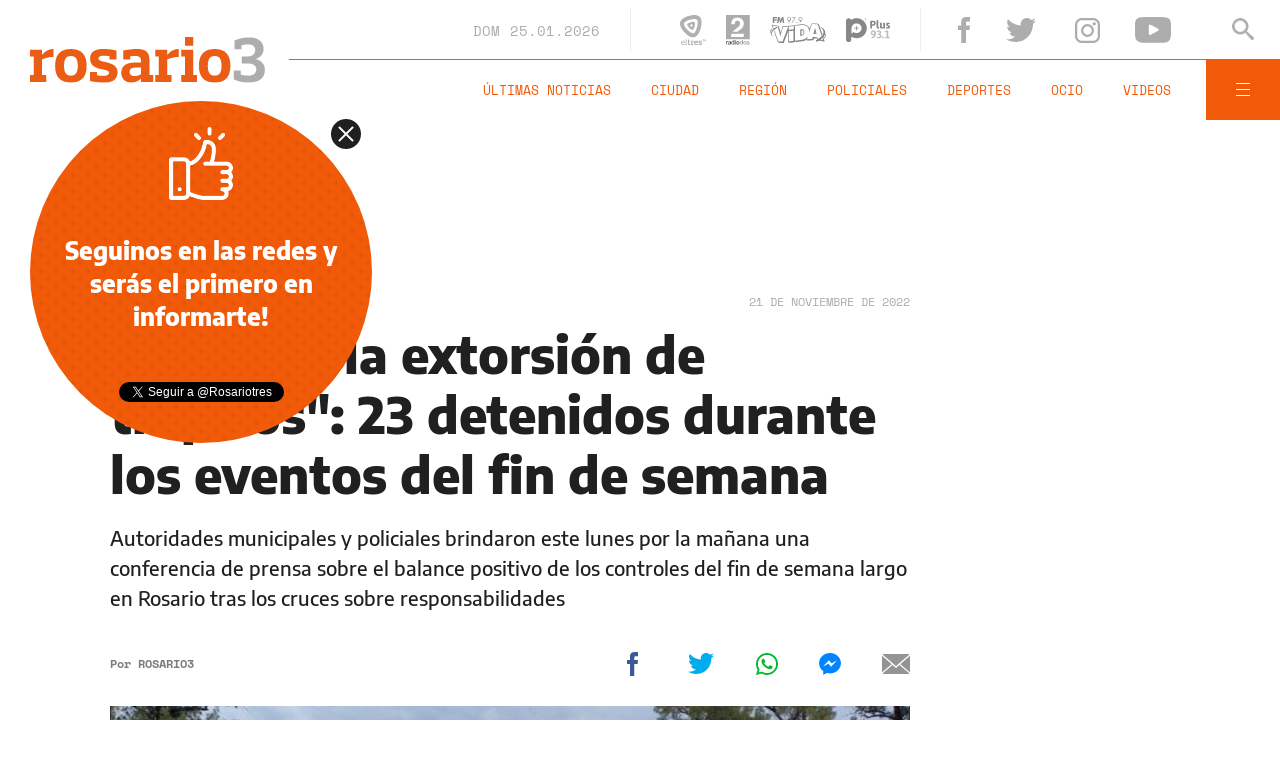

--- FILE ---
content_type: text/html;charset=UTF-8
request_url: https://www.rosario3.com/ajax/nota-finales.html?category=facebook&keywords=Ciudad%2C%20Controles&seccion=informaciongeneral
body_size: 22280
content:
<section id="segui-leyendo" data-nlsize="100"> 
			<p class="section-title font-900 uppercase">Seguí leyendo</p>
			<div class="flex-container align-start justify-between">
				<div class="extra-holder">
					<div class="entry-box big-entry-box fix informaciongeneral FIX  FIX ">
						<article>
							<figure>
								<img data-imgresponsive src="/__export/1559244519095/sites/rosario3/arte/1x1.jpg" data-desktop="/__export/1769294814044/sites/rosario3/img/2026/01/24/consejo_de_paz.jpg_1168834809.jpg" width='965' height='600' alt='Los líderes de países aliados a EE.UU. firmaron la Junta de la Paz, en Davos.' />
									</figure>	
							<div class="entry-data absolute">
								<div class="volanta section">Información General</div>
									<h2 class="title font-900">Consejo de Paz: las Naciones Unidas paralelas ya están en marcha</h2>
								<div class="extra-info-holder">
									<div class="autor flex-container align-center">
														<div class="autor-image">
																<img alt="Avatar de " src="/img/2025/12/06/natalia_pettinari.jpg" width="30" height="30" itemprop="image" />
															</div>
														<div class="autor-name alt-font font-700">
															Por <span class="alt-font uppercase font-700">Natalia Pettinari</span>
														</div>
													</div>
												</div>
							</div>
							<div class="entry-share">
	<a href="#" data-share="facebook" onclick="FRN.share('facebook', 'https://www.rosario3.com/informaciongeneral/consejo-de-paz-las-naciones-unidas-paralelas-ya-estan-en-marcha-20260124-0025.html'); return false;" class="fb-share block share-event" title="Compartir la nota en Facebook"></a>
	<a href="#" data-share="twitter" onclick="FRN.share('twitter', 'https://www.rosario3.com/informaciongeneral/consejo-de-paz-las-naciones-unidas-paralelas-ya-estan-en-marcha-20260124-0025.html', 'Consejo de Paz: las Naciones Unidas paralelas ya están en marcha'); return false;" class="tw-share block share-event" title="Compartir la nota en Twitter"></a>
	<a href="#" data-share="whatsapp" onclick="FRN.share('whatsapp', 'https://www.rosario3.com/informaciongeneral/consejo-de-paz-las-naciones-unidas-paralelas-ya-estan-en-marcha-20260124-0025.html', 'Consejo de Paz: las Naciones Unidas paralelas ya están en marcha'); return false;" class="wsp-share block share-event" title="Compartir la nota en Whatsapp"></a>
</div><a class="cover-link" href="/informaciongeneral/consejo-de-paz-las-naciones-unidas-paralelas-ya-estan-en-marcha-20260124-0025.html" title="Consejo de Paz: las Naciones Unidas paralelas ya están en marcha"></a>
						</article>
					</div>
					
					<div class="banner-box">
						<amp-ad width=970 height=250
				                    type="doubleclick"
				                    data-slot="/1008059/R3_D_News_Middle_02"
				                    data-multi-size="970x250,970x90,728x90"
				                    data-multi-size-validation="false"
				                    json='{"targeting":{"tags": "Ciudad, Controles", "seccion": "informaciongeneral", "categoria": "facebook"}}'>
				                </amp-ad>
					</div>
				</div>	
				<div class="modulo-clima">
	<p class="mod-title font-700 uppercase">Rosario Ahora</p>
	<div class="clima-ahora flex-container align-start">
		<figure>
			<img src="" alt="#">
		</figure>
		<div class="clima-ahora-data">
			<p class="font-700"><span class="temperatura">-</span>°</p>
			<p class="font-700 caption">-</p>
		</div>
	</div>
	<div class="pronostico-hoy flex-container align-center">
		<figure>
			<img src="" alt="#">
		</figure>
		<div class="pronostico-data">
			<p class="font-900 uppercase">Pronóstico de hoy</p>
			<div class="min-max">
				<p class="font-700">Min:<span class="font-700 minima">-</span>° Max:<span class="font-700 maxima">-</span>°</p>
			</div>
			<div class="clima-desc caption">-</div>
		</div>
	</div>
	<div class="pronostico-horas">
		<div class="por-hora hora1 flex-container align-center justify-between">
			<div class="hora-pronostico font-900"></div>
			<figure>
				<img src="" alt="#">
			</figure>
			<p class="font-700 temperatura"></p>
		</div>
		<div class="por-hora hora2 flex-container align-center justify-between">
			<div class="hora-pronostico font-900"></div>
			<figure>
				<img src="" alt="#">
			</figure>
			<p class="font-700 temperatura"></p>
		</div>
		<div class="por-hora hora3 flex-container align-center justify-between">
			<div class="hora-pronostico font-900"></div>
			<figure>
				<img src="" alt="#">
			</figure>
			<p class="font-700 temperatura"></p>
		</div>
		<div class="por-hora hora4 flex-container align-center justify-between">
			<div class="hora-pronostico font-900"></div>
			<figure>
				<img src="" alt="#">
			</figure>
			<p class="font-700 temperatura"></p>
		</div>
	</div>
	<div class="pronostico-extendido">
		<a href="/clima/" class="font-700 uppercase" title="Ver pronóstico extendido">Ver pronóstico extendido</a>
	</div>
	<div class="actualizacion-clima">Actualizado a las <span>-</span>hs</div>
</div></div>
		</section>
		<section id="last-entrys">
			<div class="inner-container inner-4-entrys-container">
				<div class="grid-container grid-4-entrys">
	<div class="entry-box  fix deportes FIX  FIX ">
	<article>
		<figure>
			<div class="volanta">central 1 - belgrano 2</div>
					<img data-imgresponsive src="/__export/1559244519095/sites/rosario3/arte/1x1.jpg" data-desktop="/__export/1769312168575/sites/rosario3/img/2026/01/25/jorge_almiron_tecnico_central.jpg_1986163239.jpg" width='272' height='153' alt='Almirón tuvo su estreno en el banco de Central.' />
					<div class="extra-info-holder">
						</div>
				</figure>	
		<div class="entry-data ">
			<h2 class="title font-900">Almirón dijo que la caída de Central es "un golpe muy duro" y habló del mercado de pases</h2>
			
			</div>
		<div class="entry-share">
	<a href="#" data-share="facebook" onclick="FRN.share('facebook', 'https://www.rosario3.com/deportes/almiron-dijo-que-la-caida-de-central-es-un-golpe-muy-duro-y-hablo-del-mercado-de-pases-20260125-0001.html'); return false;" class="fb-share block share-event" title="Compartir la nota en Facebook"></a>
	<a href="#" data-share="twitter" onclick="FRN.share('twitter', 'https://www.rosario3.com/deportes/almiron-dijo-que-la-caida-de-central-es-un-golpe-muy-duro-y-hablo-del-mercado-de-pases-20260125-0001.html', 'Almirón dijo que la caída de Central es &quot;un golpe muy duro&quot; y habló del mercado de pases'); return false;" class="tw-share block share-event" title="Compartir la nota en Twitter"></a>
	<a href="#" data-share="whatsapp" onclick="FRN.share('whatsapp', 'https://www.rosario3.com/deportes/almiron-dijo-que-la-caida-de-central-es-un-golpe-muy-duro-y-hablo-del-mercado-de-pases-20260125-0001.html', 'Almirón dijo que la caída de Central es &quot;un golpe muy duro&quot; y habló del mercado de pases'); return false;" class="wsp-share block share-event" title="Compartir la nota en Whatsapp"></a>
</div><a class="cover-link" href="/deportes/almiron-dijo-que-la-caida-de-central-es-un-golpe-muy-duro-y-hablo-del-mercado-de-pases-20260125-0001.html" title="Almirón dijo que la caída de Central es &quot;un golpe muy duro&quot; y habló del mercado de pases"></a>
	</article>
</div><div class="entry-box  fix deportes FIX  FIX ">
	<article>
		<figure>
			<div class="volanta">central 1 - belgrano 2</div>
					<img data-imgresponsive src="/__export/1559244519095/sites/rosario3/arte/1x1.jpg" data-desktop="/__export/1769307325734/sites/rosario3/img/2026/01/24/seguimiento_central_belgrano.jpg_1986163239.jpg" width='272' height='153' alt='Los once titulares de Central para recibir a Belgrano en Arroyito.' />
					<div class="extra-info-holder">
						</div>
				</figure>	
		<div class="entry-data ">
			<h2 class="title font-900">Seguimiento individual canalla: Ibarra se adueñó del medio y fue el mejor</h2>
			
			<div class="autor flex-container align-center">
								
									<div class="autor-name alt-font font-700">
										Por <span class="alt-font uppercase font-700">Javier&nbsp;Cigno</span>
									</div>
								</div>
							</div>
		<div class="entry-share">
	<a href="#" data-share="facebook" onclick="FRN.share('facebook', 'https://www.rosario3.com/deportes/seguimiento-individual-canalla-ibarra-se-adueno-del-medio-y-fue-el-mejor-20260124-0030.html'); return false;" class="fb-share block share-event" title="Compartir la nota en Facebook"></a>
	<a href="#" data-share="twitter" onclick="FRN.share('twitter', 'https://www.rosario3.com/deportes/seguimiento-individual-canalla-ibarra-se-adueno-del-medio-y-fue-el-mejor-20260124-0030.html', 'Seguimiento individual canalla: Ibarra se adueñó del medio y fue el mejor'); return false;" class="tw-share block share-event" title="Compartir la nota en Twitter"></a>
	<a href="#" data-share="whatsapp" onclick="FRN.share('whatsapp', 'https://www.rosario3.com/deportes/seguimiento-individual-canalla-ibarra-se-adueno-del-medio-y-fue-el-mejor-20260124-0030.html', 'Seguimiento individual canalla: Ibarra se adueñó del medio y fue el mejor'); return false;" class="wsp-share block share-event" title="Compartir la nota en Whatsapp"></a>
</div><a class="cover-link" href="/deportes/seguimiento-individual-canalla-ibarra-se-adueno-del-medio-y-fue-el-mejor-20260124-0030.html" title="Seguimiento individual canalla: Ibarra se adueñó del medio y fue el mejor"></a>
	</article>
</div><div class="entry-box  fix deportes FIX  FIX ">
	<article>
		<figure>
			<div class="volanta">torneo apertura</div>
					<img data-imgresponsive src="/__export/1559244519095/sites/rosario3/arte/1x1.jpg" data-desktop="/__export/1769311694109/sites/rosario3/img/2026/01/25/belgrano_central_fecha_1.jpg_1986163239.jpg" width='272' height='153' alt='El festejo de los jugadores de Belgrano tras el triunfazo en Rosario.' />
					<div class="extra-info-holder">
						<div class="multi-icon">
		<svg class="svg-galeria" xmlns="http://www.w3.org/2000/svg" viewBox="0 0 100 58.6"><style type="text/css">.st0{fill:#FFFFFF;}</style><rect x="88.1" y="5.9" class="st0" width="11.9" height="46.9"></rect><rect y="5.9" class="st0" width="11.9" height="46.9"></rect><path class="st0" d="M17.8 58.6h64.5V51L61.7 30.5 44.1 48.1 32.4 36.4 17.8 51V58.6zM17.8 58.6"></path><path class="st0" d="M44.1 23.4c1.6 0 2.9-1.3 2.9-2.9 0-1.6-1.3-2.9-2.9-2.9s-2.9 1.3-2.9 2.9C41.2 22.1 42.5 23.4 44.1 23.4L44.1 23.4zM44.1 23.4"></path><path class="st0" d="M17.8 42.7l14.6-14.6 11.7 11.7 17.6-17.6 20.5 20.5V0H17.8V42.7zM44.1 11.7c4.8 0 8.8 3.9 8.8 8.8 0 4.8-3.9 8.8-8.8 8.8s-8.8-3.9-8.8-8.8C35.4 15.7 39.3 11.7 44.1 11.7L44.1 11.7zM44.1 11.7"></path></svg>
	</div>
</div>
				</figure>	
		<div class="entry-data ">
			<h2 class="title font-900">Derrota de Central en el debut de Almirón: Belgrano se lo dio vuelta en un minuto</h2>
			
			</div>
		<div class="entry-share">
	<a href="#" data-share="facebook" onclick="FRN.share('facebook', 'https://www.rosario3.com/deportes/central-inicia-la-era-almiron-y-debuta-ante-belgrano-en-el-gigante-de-arroyito-20260123-0039.html'); return false;" class="fb-share block share-event" title="Compartir la nota en Facebook"></a>
	<a href="#" data-share="twitter" onclick="FRN.share('twitter', 'https://www.rosario3.com/deportes/central-inicia-la-era-almiron-y-debuta-ante-belgrano-en-el-gigante-de-arroyito-20260123-0039.html', 'Derrota de Central en el debut de Almirón: Belgrano se lo dio vuelta en un minuto'); return false;" class="tw-share block share-event" title="Compartir la nota en Twitter"></a>
	<a href="#" data-share="whatsapp" onclick="FRN.share('whatsapp', 'https://www.rosario3.com/deportes/central-inicia-la-era-almiron-y-debuta-ante-belgrano-en-el-gigante-de-arroyito-20260123-0039.html', 'Derrota de Central en el debut de Almirón: Belgrano se lo dio vuelta en un minuto'); return false;" class="wsp-share block share-event" title="Compartir la nota en Whatsapp"></a>
</div><a class="cover-link" href="/deportes/central-inicia-la-era-almiron-y-debuta-ante-belgrano-en-el-gigante-de-arroyito-20260123-0039.html" title="Derrota de Central en el debut de Almirón: Belgrano se lo dio vuelta en un minuto"></a>
	</article>
</div><div class="entry-box  fix policiales FIX  FIX ">
	<article>
		<figure>
			<div class="volanta section">Policiales</div>
					<img data-imgresponsive src="/__export/1559244519095/sites/rosario3/arte/1x1.jpg" data-desktop="/__export/1768656640404/sites/rosario3/img/2024/10/15/heca.jpg_989868220.jpg" width='272' height='153' alt='La guardia del Heca recibió al hombre gravemente herido: murió pasadas las 21.30 del sábado.' />
					<div class="extra-info-holder">
						</div>
				</figure>	
		<div class="entry-data ">
			<h2 class="title font-900">Mataron de una puñalada en el tórax a un hombre de 41 años</h2>
			
			</div>
		<div class="entry-share">
	<a href="#" data-share="facebook" onclick="FRN.share('facebook', 'https://www.rosario3.com/policiales/mataron-de-una-punalada-en-el-torax-a-un-hombre-de-41-anos-20260124-0029.html'); return false;" class="fb-share block share-event" title="Compartir la nota en Facebook"></a>
	<a href="#" data-share="twitter" onclick="FRN.share('twitter', 'https://www.rosario3.com/policiales/mataron-de-una-punalada-en-el-torax-a-un-hombre-de-41-anos-20260124-0029.html', 'Mataron de una puñalada en el tórax a un hombre de 41 años'); return false;" class="tw-share block share-event" title="Compartir la nota en Twitter"></a>
	<a href="#" data-share="whatsapp" onclick="FRN.share('whatsapp', 'https://www.rosario3.com/policiales/mataron-de-una-punalada-en-el-torax-a-un-hombre-de-41-anos-20260124-0029.html', 'Mataron de una puñalada en el tórax a un hombre de 41 años'); return false;" class="wsp-share block share-event" title="Compartir la nota en Whatsapp"></a>
</div><a class="cover-link" href="/policiales/mataron-de-una-punalada-en-el-torax-a-un-hombre-de-41-anos-20260124-0029.html" title="Mataron de una puñalada en el tórax a un hombre de 41 años"></a>
	</article>
</div><div class="entry-box  fix deportes FIX  FIX ">
	<article>
		<figure>
			<div class="volanta section">Deportes</div>
					<img data-imgresponsive src="/__export/1559244519095/sites/rosario3/arte/1x1.jpg" data-desktop="/__export/1769301681510/sites/rosario3/img/2026/01/24/gimnasia_racing_fecha_1.jpg_1986163239.jpg" width='272' height='153' alt='Barros Schelotto festeja su gol olímpico en La Plata.' />
					<div class="extra-info-holder">
						</div>
				</figure>	
		<div class="entry-data ">
			<h2 class="title font-900">Golazo olímpico y delirio de Gimnasia, que le ganó a Racing en el debut</h2>
			
			</div>
		<div class="entry-share">
	<a href="#" data-share="facebook" onclick="FRN.share('facebook', 'https://www.rosario3.com/deportes/golazo-olimpico-y-delirio-de-gimnasia-que-le-gano-a-racing-en-el-debut-20260124-0028.html'); return false;" class="fb-share block share-event" title="Compartir la nota en Facebook"></a>
	<a href="#" data-share="twitter" onclick="FRN.share('twitter', 'https://www.rosario3.com/deportes/golazo-olimpico-y-delirio-de-gimnasia-que-le-gano-a-racing-en-el-debut-20260124-0028.html', 'Golazo olímpico y delirio de Gimnasia, que le ganó a Racing en el debut'); return false;" class="tw-share block share-event" title="Compartir la nota en Twitter"></a>
	<a href="#" data-share="whatsapp" onclick="FRN.share('whatsapp', 'https://www.rosario3.com/deportes/golazo-olimpico-y-delirio-de-gimnasia-que-le-gano-a-racing-en-el-debut-20260124-0028.html', 'Golazo olímpico y delirio de Gimnasia, que le ganó a Racing en el debut'); return false;" class="wsp-share block share-event" title="Compartir la nota en Whatsapp"></a>
</div><a class="cover-link" href="/deportes/golazo-olimpico-y-delirio-de-gimnasia-que-le-gano-a-racing-en-el-debut-20260124-0028.html" title="Golazo olímpico y delirio de Gimnasia, que le ganó a Racing en el debut"></a>
	</article>
</div><div class="entry-box  fix policiales FIX  FIX ">
	<article>
		<figure>
			<div class="volanta section">Policiales</div>
					<img data-imgresponsive src="/__export/1559244519095/sites/rosario3/arte/1x1.jpg" data-desktop="/__export/1769278645507/sites/rosario3/img/2026/01/24/buenos_aires_800_rosario.jpg_807082327.jpg" width='272' height='153' alt='Peritos trabajaron en Buenos Aires al 800, donde apareció el cuerpo de la anciana.' />
					<div class="extra-info-holder">
						</div>
				</figure>	
		<div class="entry-data ">
			<h2 class="title font-900">Presunto ardid para apropiarse de bienes de una anciana hallada muerta en el centro: liberaron a los dos demorados</h2>
			
			</div>
		<div class="entry-share">
	<a href="#" data-share="facebook" onclick="FRN.share('facebook', 'https://www.rosario3.com/policiales/investigan-ardid-para-apropiarse-de-bienes-de-una-anciana-hallada-muerta-en-el-centro-un-abogado-demorado-20260124-0018.html'); return false;" class="fb-share block share-event" title="Compartir la nota en Facebook"></a>
	<a href="#" data-share="twitter" onclick="FRN.share('twitter', 'https://www.rosario3.com/policiales/investigan-ardid-para-apropiarse-de-bienes-de-una-anciana-hallada-muerta-en-el-centro-un-abogado-demorado-20260124-0018.html', 'Presunto ardid para apropiarse de bienes de una anciana hallada muerta en el centro: liberaron a los dos demorados'); return false;" class="tw-share block share-event" title="Compartir la nota en Twitter"></a>
	<a href="#" data-share="whatsapp" onclick="FRN.share('whatsapp', 'https://www.rosario3.com/policiales/investigan-ardid-para-apropiarse-de-bienes-de-una-anciana-hallada-muerta-en-el-centro-un-abogado-demorado-20260124-0018.html', 'Presunto ardid para apropiarse de bienes de una anciana hallada muerta en el centro: liberaron a los dos demorados'); return false;" class="wsp-share block share-event" title="Compartir la nota en Whatsapp"></a>
</div><a class="cover-link" href="/policiales/investigan-ardid-para-apropiarse-de-bienes-de-una-anciana-hallada-muerta-en-el-centro-un-abogado-demorado-20260124-0018.html" title="Presunto ardid para apropiarse de bienes de una anciana hallada muerta en el centro: liberaron a los dos demorados"></a>
	</article>
</div><div class="entry-box  fix informaciongeneral FIX  FIX ">
	<article>
		<figure>
			<div class="volanta section">Información General</div>
					<img data-imgresponsive src="/__export/1559244519095/sites/rosario3/arte/1x1.jpg" data-desktop="/__export/1769289619338/sites/rosario3/img/2026/01/24/incendio_alberdi.jpg_1986163239.jpg" width='272' height='153' alt='Parte de la brasería se prendió fuego este sábado a la tarde.' />
					<div class="extra-info-holder">
						</div>
				</figure>	
		<div class="entry-data ">
			<h2 class="title font-900">Incendio en una reconocida brasería de Alberdi causó importantes pérdidas materiales</h2>
			
			</div>
		<div class="entry-share">
	<a href="#" data-share="facebook" onclick="FRN.share('facebook', 'https://www.rosario3.com/informaciongeneral/incendio-en-una-reconocida-braseria-de-alberdi-causo-importantes-perdidas-materiales-20260124-0022.html'); return false;" class="fb-share block share-event" title="Compartir la nota en Facebook"></a>
	<a href="#" data-share="twitter" onclick="FRN.share('twitter', 'https://www.rosario3.com/informaciongeneral/incendio-en-una-reconocida-braseria-de-alberdi-causo-importantes-perdidas-materiales-20260124-0022.html', 'Incendio en una reconocida brasería de Alberdi causó importantes pérdidas materiales'); return false;" class="tw-share block share-event" title="Compartir la nota en Twitter"></a>
	<a href="#" data-share="whatsapp" onclick="FRN.share('whatsapp', 'https://www.rosario3.com/informaciongeneral/incendio-en-una-reconocida-braseria-de-alberdi-causo-importantes-perdidas-materiales-20260124-0022.html', 'Incendio en una reconocida brasería de Alberdi causó importantes pérdidas materiales'); return false;" class="wsp-share block share-event" title="Compartir la nota en Whatsapp"></a>
</div><a class="cover-link" href="/informaciongeneral/incendio-en-una-reconocida-braseria-de-alberdi-causo-importantes-perdidas-materiales-20260124-0022.html" title="Incendio en una reconocida brasería de Alberdi causó importantes pérdidas materiales"></a>
	</article>
</div><div class="entry-box  fix deportes FIX  FIX ">
	<article>
		<figure>
			<div class="volanta section">Deportes</div>
					<img data-imgresponsive src="/__export/1559244519095/sites/rosario3/arte/1x1.jpg" data-desktop="/__export/1769295327236/sites/rosario3/img/2026/01/24/river_barracas_fecha_1.jpg_1986163239.jpg" width='272' height='153' alt='Gonzalo Montiel, el defensor campeón del mundo con Argentina, le dio la victoria al River de Marcelo Gallardo.' />
					<div class="extra-info-holder">
						</div>
				</figure>	
		<div class="entry-data ">
			<h2 class="title font-900">River abrió el año con un triunfo a domicilio sobre Barracas Central</h2>
			
			</div>
		<div class="entry-share">
	<a href="#" data-share="facebook" onclick="FRN.share('facebook', 'https://www.rosario3.com/deportes/river-abrio-el-ano-con-un-triunfo-a-domicilio-sobre-barracas-central-20260124-0026.html'); return false;" class="fb-share block share-event" title="Compartir la nota en Facebook"></a>
	<a href="#" data-share="twitter" onclick="FRN.share('twitter', 'https://www.rosario3.com/deportes/river-abrio-el-ano-con-un-triunfo-a-domicilio-sobre-barracas-central-20260124-0026.html', 'River abrió el año con un triunfo a domicilio sobre Barracas Central'); return false;" class="tw-share block share-event" title="Compartir la nota en Twitter"></a>
	<a href="#" data-share="whatsapp" onclick="FRN.share('whatsapp', 'https://www.rosario3.com/deportes/river-abrio-el-ano-con-un-triunfo-a-domicilio-sobre-barracas-central-20260124-0026.html', 'River abrió el año con un triunfo a domicilio sobre Barracas Central'); return false;" class="wsp-share block share-event" title="Compartir la nota en Whatsapp"></a>
</div><a class="cover-link" href="/deportes/river-abrio-el-ano-con-un-triunfo-a-domicilio-sobre-barracas-central-20260124-0026.html" title="River abrió el año con un triunfo a domicilio sobre Barracas Central"></a>
	</article>
</div><div class="entry-box  fix policiales FIX  FIX ">
	<article>
		<figure>
			<div class="volanta section">Policiales</div>
					<img data-imgresponsive src="/__export/1559244519095/sites/rosario3/arte/1x1.jpg" data-desktop="/__export/1769285085262/sites/rosario3/img/2026/01/24/captura_lancha.jpg_1986163239.jpg" width='272' height='153' alt='Tévez tenía pedido de captura vigente desde agosto de 2025.' />
					<div class="extra-info-holder">
						</div>
				</figure>	
		<div class="entry-data ">
			<h2 class="title font-900">Detuvieron a un prófugo vinculado a Los Menores cuando estaba por cruzar a la isla en una lancha taxi</h2>
			
			</div>
		<div class="entry-share">
	<a href="#" data-share="facebook" onclick="FRN.share('facebook', 'https://www.rosario3.com/policiales/detuvieron-a-un-profugo-vinculado-a-los-menores-cuando-estaba-por-cruzar-a-la-isla-en-una-lancha-taxi-20260124-0020.html'); return false;" class="fb-share block share-event" title="Compartir la nota en Facebook"></a>
	<a href="#" data-share="twitter" onclick="FRN.share('twitter', 'https://www.rosario3.com/policiales/detuvieron-a-un-profugo-vinculado-a-los-menores-cuando-estaba-por-cruzar-a-la-isla-en-una-lancha-taxi-20260124-0020.html', 'Detuvieron a un prófugo vinculado a Los Menores cuando estaba por cruzar a la isla en una lancha taxi'); return false;" class="tw-share block share-event" title="Compartir la nota en Twitter"></a>
	<a href="#" data-share="whatsapp" onclick="FRN.share('whatsapp', 'https://www.rosario3.com/policiales/detuvieron-a-un-profugo-vinculado-a-los-menores-cuando-estaba-por-cruzar-a-la-isla-en-una-lancha-taxi-20260124-0020.html', 'Detuvieron a un prófugo vinculado a Los Menores cuando estaba por cruzar a la isla en una lancha taxi'); return false;" class="wsp-share block share-event" title="Compartir la nota en Whatsapp"></a>
</div><a class="cover-link" href="/policiales/detuvieron-a-un-profugo-vinculado-a-los-menores-cuando-estaba-por-cruzar-a-la-isla-en-una-lancha-taxi-20260124-0020.html" title="Detuvieron a un prófugo vinculado a Los Menores cuando estaba por cruzar a la isla en una lancha taxi"></a>
	</article>
</div><div class="entry-box  fix informaciongeneral FIX  FIX ">
	<article>
		<figure>
			<div class="volanta section">Información General</div>
					<img data-imgresponsive src="/__export/1559244519095/sites/rosario3/arte/1x1.jpg" data-desktop="/__export/1767957763627/sites/rosario3/img/2026/01/09/incendios_patagonia_chubut_enero_2026.jpg_1534129484.jpg" width='272' height='153' alt='Una zona afectada por el incendio en Puerto Patriada.' />
					<div class="extra-info-holder">
						</div>
				</figure>	
		<div class="entry-data ">
			<h2 class="title font-900">Incendios en la Patagonia: el Gobierno intervino el Parque Nacional Los Alerces</h2>
			
			</div>
		<div class="entry-share">
	<a href="#" data-share="facebook" onclick="FRN.share('facebook', 'https://www.rosario3.com/informaciongeneral/incendios-en-la-patagonia-el-gobierno-intervino-el-parque-nacional-los-alerces-20260124-0021.html'); return false;" class="fb-share block share-event" title="Compartir la nota en Facebook"></a>
	<a href="#" data-share="twitter" onclick="FRN.share('twitter', 'https://www.rosario3.com/informaciongeneral/incendios-en-la-patagonia-el-gobierno-intervino-el-parque-nacional-los-alerces-20260124-0021.html', 'Incendios en la Patagonia: el Gobierno intervino el Parque Nacional Los Alerces'); return false;" class="tw-share block share-event" title="Compartir la nota en Twitter"></a>
	<a href="#" data-share="whatsapp" onclick="FRN.share('whatsapp', 'https://www.rosario3.com/informaciongeneral/incendios-en-la-patagonia-el-gobierno-intervino-el-parque-nacional-los-alerces-20260124-0021.html', 'Incendios en la Patagonia: el Gobierno intervino el Parque Nacional Los Alerces'); return false;" class="wsp-share block share-event" title="Compartir la nota en Whatsapp"></a>
</div><a class="cover-link" href="/informaciongeneral/incendios-en-la-patagonia-el-gobierno-intervino-el-parque-nacional-los-alerces-20260124-0021.html" title="Incendios en la Patagonia: el Gobierno intervino el Parque Nacional Los Alerces"></a>
	</article>
</div><div class="entry-box  fix informaciongeneral FIX  FIX ">
	<article>
		<figure>
			<div class="volanta section">Información General</div>
					<img data-imgresponsive src="/__export/1559244519095/sites/rosario3/arte/1x1.jpg" data-desktop="/__export/1769283032126/sites/rosario3/img/2026/01/24/accidente_la_pampa.jpg_1986163239.jpg" width='272' height='153' alt='La Fiat Strada en la que viajaba el intendente con su familia fue impactada por el sistema hidráulico del camión.' />
					<div class="extra-info-holder">
						</div>
				</figure>	
		<div class="entry-data ">
			<h2 class="title font-900">Murió un intendente de La Pampa en un accidente de tránsito: se soltó el sistema hidráulico de un camión grúa</h2>
			
			</div>
		<div class="entry-share">
	<a href="#" data-share="facebook" onclick="FRN.share('facebook', 'https://www.rosario3.com/informaciongeneral/murio-un-intendente-de-la-pampa-en-un-accidente-de-transito-se-solto-el-sistema-hidraulico-de-un-camion-grua-20260124-0019.html'); return false;" class="fb-share block share-event" title="Compartir la nota en Facebook"></a>
	<a href="#" data-share="twitter" onclick="FRN.share('twitter', 'https://www.rosario3.com/informaciongeneral/murio-un-intendente-de-la-pampa-en-un-accidente-de-transito-se-solto-el-sistema-hidraulico-de-un-camion-grua-20260124-0019.html', 'Murió un intendente de La Pampa en un accidente de tránsito: se soltó el sistema hidráulico de un camión grúa'); return false;" class="tw-share block share-event" title="Compartir la nota en Twitter"></a>
	<a href="#" data-share="whatsapp" onclick="FRN.share('whatsapp', 'https://www.rosario3.com/informaciongeneral/murio-un-intendente-de-la-pampa-en-un-accidente-de-transito-se-solto-el-sistema-hidraulico-de-un-camion-grua-20260124-0019.html', 'Murió un intendente de La Pampa en un accidente de tránsito: se soltó el sistema hidráulico de un camión grúa'); return false;" class="wsp-share block share-event" title="Compartir la nota en Whatsapp"></a>
</div><a class="cover-link" href="/informaciongeneral/murio-un-intendente-de-la-pampa-en-un-accidente-de-transito-se-solto-el-sistema-hidraulico-de-un-camion-grua-20260124-0019.html" title="Murió un intendente de La Pampa en un accidente de tránsito: se soltó el sistema hidráulico de un camión grúa"></a>
	</article>
</div><div class="entry-box  fix informaciongeneral FIX  FIX ">
	<article>
		<figure>
			<div class="volanta section">Información General</div>
					<img data-imgresponsive src="/__export/1559244519095/sites/rosario3/arte/1x1.jpg" data-desktop="/__export/1769097128886/sites/rosario3/img/2026/01/22/migrantes_home.jpg_406733387.jpg" width='272' height='153' alt='Brasileños, venezolanos y paraguayos encabezan la lista de los 25.729 extranjeros que se radicaron en la provincia.' />
					<div class="extra-info-holder">
						</div>
				</figure>	
		<div class="entry-data ">
			<h2 class="title font-900">Se redujo la cantidad de radicaciones de migrantes en Santa Fe: de dónde vienen y a qué se dedican</h2>
			
			<div class="autor flex-container align-center">
								
									<div class="autor-name alt-font font-700">
										Por <span class="alt-font uppercase font-700">Ricardo&nbsp;Robins</span>
									</div>
								</div>
							</div>
		<div class="entry-share">
	<a href="#" data-share="facebook" onclick="FRN.share('facebook', 'https://www.rosario3.com/informaciongeneral/se-redujo-la-cantidad-de-radicaciones-de-migrantes-en-santa-fe-de-donde-vienen-y-a-que-se-dedican-20260119-0035.html'); return false;" class="fb-share block share-event" title="Compartir la nota en Facebook"></a>
	<a href="#" data-share="twitter" onclick="FRN.share('twitter', 'https://www.rosario3.com/informaciongeneral/se-redujo-la-cantidad-de-radicaciones-de-migrantes-en-santa-fe-de-donde-vienen-y-a-que-se-dedican-20260119-0035.html', 'Se redujo la cantidad de radicaciones de migrantes en Santa Fe: de dónde vienen y a qué se dedican'); return false;" class="tw-share block share-event" title="Compartir la nota en Twitter"></a>
	<a href="#" data-share="whatsapp" onclick="FRN.share('whatsapp', 'https://www.rosario3.com/informaciongeneral/se-redujo-la-cantidad-de-radicaciones-de-migrantes-en-santa-fe-de-donde-vienen-y-a-que-se-dedican-20260119-0035.html', 'Se redujo la cantidad de radicaciones de migrantes en Santa Fe: de dónde vienen y a qué se dedican'); return false;" class="wsp-share block share-event" title="Compartir la nota en Whatsapp"></a>
</div><a class="cover-link" href="/informaciongeneral/se-redujo-la-cantidad-de-radicaciones-de-migrantes-en-santa-fe-de-donde-vienen-y-a-que-se-dedican-20260119-0035.html" title="Se redujo la cantidad de radicaciones de migrantes en Santa Fe: de dónde vienen y a qué se dedican"></a>
	</article>
</div><div class="banner-box">
							<amp-ad width=970 height=250
					                    type="doubleclick"
					                    data-slot="/1008059/R3_D_News_Middle_02"
					                    data-multi-size="970x250,970x90,728x90"
					                    data-multi-size-validation="false"
					                    json='{"targeting":{"tags": "Ciudad, Controles", "seccion": "informaciongeneral", "categoria": "facebook"}}'>
					                </amp-ad>
						</div>
					<div class="entry-box  fix informaciongeneral FIX  FIX ">
	<article>
		<figure>
			<div class="volanta section">Información General</div>
					<img data-imgresponsive src="/__export/1559244519095/sites/rosario3/arte/1x1.jpg" data-desktop="/__export/1769271604466/sites/rosario3/img/2026/01/24/image_-6-.png_551562051.png" width='272' height='153' alt='El video institucional se difundió a través de las redes sociales de la fuerza de seguridad brasileña.' />
					<div class="extra-info-holder">
						</div>
				</figure>	
		<div class="entry-data ">
			<h2 class="title font-900">Video: la Policía de Río Janeiro usó imágenes de la abogada argentina para una campaña antirracismo</h2>
			
			</div>
		<div class="entry-share">
	<a href="#" data-share="facebook" onclick="FRN.share('facebook', 'https://www.rosario3.com/informaciongeneral/video-la-policia-de-rio-janeiro-uso-imagenes-de-la-abogada-argentina-para-una-campana-antirracismo-20260124-0016.html'); return false;" class="fb-share block share-event" title="Compartir la nota en Facebook"></a>
	<a href="#" data-share="twitter" onclick="FRN.share('twitter', 'https://www.rosario3.com/informaciongeneral/video-la-policia-de-rio-janeiro-uso-imagenes-de-la-abogada-argentina-para-una-campana-antirracismo-20260124-0016.html', 'Video: la Policía de Río Janeiro usó imágenes de la abogada argentina para una campaña antirracismo'); return false;" class="tw-share block share-event" title="Compartir la nota en Twitter"></a>
	<a href="#" data-share="whatsapp" onclick="FRN.share('whatsapp', 'https://www.rosario3.com/informaciongeneral/video-la-policia-de-rio-janeiro-uso-imagenes-de-la-abogada-argentina-para-una-campana-antirracismo-20260124-0016.html', 'Video: la Policía de Río Janeiro usó imágenes de la abogada argentina para una campaña antirracismo'); return false;" class="wsp-share block share-event" title="Compartir la nota en Whatsapp"></a>
</div><a class="cover-link" href="/informaciongeneral/video-la-policia-de-rio-janeiro-uso-imagenes-de-la-abogada-argentina-para-una-campana-antirracismo-20260124-0016.html" title="Video: la Policía de Río Janeiro usó imágenes de la abogada argentina para una campaña antirracismo"></a>
	</article>
</div><div class="entry-box  fix policiales FIX  FIX ">
	<article>
		<figure>
			<div class="volanta section">Policiales</div>
					<img data-imgresponsive src="/__export/1559244519095/sites/rosario3/arte/1x1.jpg" data-desktop="/__export/1769272482293/sites/rosario3/img/2026/01/24/disen-o_sin_ti-tulo_-13-_4.png_551562050.png" width='272' height='153' alt='El crimen de Jeremías Monzón ocurrió el 18 de diciembre pasado en un predio abandonado.' />
					<div class="extra-info-holder">
						</div>
				</figure>	
		<div class="entry-data ">
			<h2 class="title font-900">Crimen de Jeremías: detuvieron a la madre de la adolescente acusada por el homicidio</h2>
			
			</div>
		<div class="entry-share">
	<a href="#" data-share="facebook" onclick="FRN.share('facebook', 'https://www.rosario3.com/policiales/crimen-de-jeremias-detuvieron-a-la-madre-de-la-adolescente-acusada-por-el-homicidio-20260124-0017.html'); return false;" class="fb-share block share-event" title="Compartir la nota en Facebook"></a>
	<a href="#" data-share="twitter" onclick="FRN.share('twitter', 'https://www.rosario3.com/policiales/crimen-de-jeremias-detuvieron-a-la-madre-de-la-adolescente-acusada-por-el-homicidio-20260124-0017.html', 'Crimen de Jeremías: detuvieron a la madre de la adolescente acusada por el homicidio'); return false;" class="tw-share block share-event" title="Compartir la nota en Twitter"></a>
	<a href="#" data-share="whatsapp" onclick="FRN.share('whatsapp', 'https://www.rosario3.com/policiales/crimen-de-jeremias-detuvieron-a-la-madre-de-la-adolescente-acusada-por-el-homicidio-20260124-0017.html', 'Crimen de Jeremías: detuvieron a la madre de la adolescente acusada por el homicidio'); return false;" class="wsp-share block share-event" title="Compartir la nota en Whatsapp"></a>
</div><a class="cover-link" href="/policiales/crimen-de-jeremias-detuvieron-a-la-madre-de-la-adolescente-acusada-por-el-homicidio-20260124-0017.html" title="Crimen de Jeremías: detuvieron a la madre de la adolescente acusada por el homicidio"></a>
	</article>
</div><div class="entry-box  fix informaciongeneral FIX  FIX ">
	<article>
		<figure>
			<div class="volanta section">Información General</div>
					<img data-imgresponsive src="/__export/1559244519095/sites/rosario3/arte/1x1.jpg" data-desktop="/__export/1769270429258/sites/rosario3/img/2026/01/24/disen-o_sin_ti-tulo_-13-_3.png_551562050.png" width='272' height='153' alt='Entre el domingo y el martes se registraron al menos cuatro ataques de tiburón en distintas zonas de Australia' />
					<div class="extra-info-holder">
						</div>
				</figure>	
		<div class="entry-data ">
			<h2 class="title font-900">Tragedia en Australia: murió un nene de 12 años tras ser atacado por un tiburón en el puerto de Sídney</h2>
			
			</div>
		<div class="entry-share">
	<a href="#" data-share="facebook" onclick="FRN.share('facebook', 'https://www.rosario3.com/informaciongeneral/tragedia-en-australia-murio-un-nene-de-12-anos-tras-ser-atacado-por-un-tiburon-en-el-puerto-de-sidney-20260124-0015.html'); return false;" class="fb-share block share-event" title="Compartir la nota en Facebook"></a>
	<a href="#" data-share="twitter" onclick="FRN.share('twitter', 'https://www.rosario3.com/informaciongeneral/tragedia-en-australia-murio-un-nene-de-12-anos-tras-ser-atacado-por-un-tiburon-en-el-puerto-de-sidney-20260124-0015.html', 'Tragedia en Australia: murió un nene de 12 años tras ser atacado por un tiburón en el puerto de Sídney'); return false;" class="tw-share block share-event" title="Compartir la nota en Twitter"></a>
	<a href="#" data-share="whatsapp" onclick="FRN.share('whatsapp', 'https://www.rosario3.com/informaciongeneral/tragedia-en-australia-murio-un-nene-de-12-anos-tras-ser-atacado-por-un-tiburon-en-el-puerto-de-sidney-20260124-0015.html', 'Tragedia en Australia: murió un nene de 12 años tras ser atacado por un tiburón en el puerto de Sídney'); return false;" class="wsp-share block share-event" title="Compartir la nota en Whatsapp"></a>
</div><a class="cover-link" href="/informaciongeneral/tragedia-en-australia-murio-un-nene-de-12-anos-tras-ser-atacado-por-un-tiburon-en-el-puerto-de-sidney-20260124-0015.html" title="Tragedia en Australia: murió un nene de 12 años tras ser atacado por un tiburón en el puerto de Sídney"></a>
	</article>
</div><div class="entry-box  fix deportes FIX  FIX ">
	<article>
		<figure>
			<div class="volanta section">Deportes</div>
					<img data-imgresponsive src="/__export/1559244519095/sites/rosario3/arte/1x1.jpg" data-desktop="/__export/1769268823102/sites/rosario3/img/2024/10/01/leonas.jpg_1901174877.jpg" width='272' height='153' alt='Una de las notas salientes de la convocatoria es la fuerte presencia de jóvenes.' />
					<div class="extra-info-holder">
						</div>
				</figure>	
		<div class="entry-data ">
			<h2 class="title font-900">Las Leonas viajan a Australia con recambio y una gran apuesta joven</h2>
			
			</div>
		<div class="entry-share">
	<a href="#" data-share="facebook" onclick="FRN.share('facebook', 'https://www.rosario3.com/deportes/las-leonas-viajan-a-australia-con-recambio-y-una-gran-apuesta-joven-20260124-0013.html'); return false;" class="fb-share block share-event" title="Compartir la nota en Facebook"></a>
	<a href="#" data-share="twitter" onclick="FRN.share('twitter', 'https://www.rosario3.com/deportes/las-leonas-viajan-a-australia-con-recambio-y-una-gran-apuesta-joven-20260124-0013.html', 'Las Leonas viajan a Australia con recambio y una gran apuesta joven'); return false;" class="tw-share block share-event" title="Compartir la nota en Twitter"></a>
	<a href="#" data-share="whatsapp" onclick="FRN.share('whatsapp', 'https://www.rosario3.com/deportes/las-leonas-viajan-a-australia-con-recambio-y-una-gran-apuesta-joven-20260124-0013.html', 'Las Leonas viajan a Australia con recambio y una gran apuesta joven'); return false;" class="wsp-share block share-event" title="Compartir la nota en Whatsapp"></a>
</div><a class="cover-link" href="/deportes/las-leonas-viajan-a-australia-con-recambio-y-una-gran-apuesta-joven-20260124-0013.html" title="Las Leonas viajan a Australia con recambio y una gran apuesta joven"></a>
	</article>
</div><div class="entry-box  fix policiales FIX  FIX ">
	<article>
		<figure>
			<div class="volanta section">Policiales</div>
					<img data-imgresponsive src="/__export/1559244519095/sites/rosario3/arte/1x1.jpg" data-desktop="/__export/1769269402207/sites/rosario3/img/2026/01/24/whatsapp_image_2026-01-24_at_11_31_48.jpeg_989868220.jpeg" width='272' height='153' alt='Personal policial y de bomberos trabajando en el lugar.' />
					<div class="extra-info-holder">
						</div>
				</figure>	
		<div class="entry-data ">
			<h2 class="title font-900">Motín en la comisaría 24 de Granadero Baigorria terminó con un colchón incendiado y presos asistidos por inhalación de humo</h2>
			
			</div>
		<div class="entry-share">
	<a href="#" data-share="facebook" onclick="FRN.share('facebook', 'https://www.rosario3.com/policiales/motin-en-la-comisaria-24-de-granadero-baigorria-termino-con-un-colchon-incendiado-y-presos-asistidos-por-inhalacion-de-humo-20260124-0014.html'); return false;" class="fb-share block share-event" title="Compartir la nota en Facebook"></a>
	<a href="#" data-share="twitter" onclick="FRN.share('twitter', 'https://www.rosario3.com/policiales/motin-en-la-comisaria-24-de-granadero-baigorria-termino-con-un-colchon-incendiado-y-presos-asistidos-por-inhalacion-de-humo-20260124-0014.html', 'Motín en la comisaría 24 de Granadero Baigorria terminó con un colchón incendiado y presos asistidos por inhalación de humo'); return false;" class="tw-share block share-event" title="Compartir la nota en Twitter"></a>
	<a href="#" data-share="whatsapp" onclick="FRN.share('whatsapp', 'https://www.rosario3.com/policiales/motin-en-la-comisaria-24-de-granadero-baigorria-termino-con-un-colchon-incendiado-y-presos-asistidos-por-inhalacion-de-humo-20260124-0014.html', 'Motín en la comisaría 24 de Granadero Baigorria terminó con un colchón incendiado y presos asistidos por inhalación de humo'); return false;" class="wsp-share block share-event" title="Compartir la nota en Whatsapp"></a>
</div><a class="cover-link" href="/policiales/motin-en-la-comisaria-24-de-granadero-baigorria-termino-con-un-colchon-incendiado-y-presos-asistidos-por-inhalacion-de-humo-20260124-0014.html" title="Motín en la comisaría 24 de Granadero Baigorria terminó con un colchón incendiado y presos asistidos por inhalación de humo"></a>
	</article>
</div><div class="entry-box  fix informaciongeneral FIX  FIX ">
	<article>
		<figure>
			<div class="volanta section">Información General</div>
					<img data-imgresponsive src="/__export/1559244519095/sites/rosario3/arte/1x1.jpg" data-desktop="/__export/1769268557749/sites/rosario3/img/2026/01/24/disen-o_sin_ti-tulo_-13-_2.png_551562050.png" width='272' height='153' alt='Las gestiones se hacen desde la página oficial de la Provincia.' />
					<div class="extra-info-holder">
						</div>
				</figure>	
		<div class="entry-data ">
			<h2 class="title font-900">Impuestos provinciales: más de 100 mil contribuyentes ya reciben la boleta digital y casi 97 mil usan débito automático</h2>
			
			</div>
		<div class="entry-share">
	<a href="#" data-share="facebook" onclick="FRN.share('facebook', 'https://www.rosario3.com/informaciongeneral/impuestos-provinciales-mas-de-100-mil-contribuyentes-ya-reciben-la-boleta-digital-y-casi-97-mil-usan-debito-automatico-20260124-0012.html'); return false;" class="fb-share block share-event" title="Compartir la nota en Facebook"></a>
	<a href="#" data-share="twitter" onclick="FRN.share('twitter', 'https://www.rosario3.com/informaciongeneral/impuestos-provinciales-mas-de-100-mil-contribuyentes-ya-reciben-la-boleta-digital-y-casi-97-mil-usan-debito-automatico-20260124-0012.html', 'Impuestos provinciales: más de 100 mil contribuyentes ya reciben la boleta digital y casi 97 mil usan débito automático'); return false;" class="tw-share block share-event" title="Compartir la nota en Twitter"></a>
	<a href="#" data-share="whatsapp" onclick="FRN.share('whatsapp', 'https://www.rosario3.com/informaciongeneral/impuestos-provinciales-mas-de-100-mil-contribuyentes-ya-reciben-la-boleta-digital-y-casi-97-mil-usan-debito-automatico-20260124-0012.html', 'Impuestos provinciales: más de 100 mil contribuyentes ya reciben la boleta digital y casi 97 mil usan débito automático'); return false;" class="wsp-share block share-event" title="Compartir la nota en Whatsapp"></a>
</div><a class="cover-link" href="/informaciongeneral/impuestos-provinciales-mas-de-100-mil-contribuyentes-ya-reciben-la-boleta-digital-y-casi-97-mil-usan-debito-automatico-20260124-0012.html" title="Impuestos provinciales: más de 100 mil contribuyentes ya reciben la boleta digital y casi 97 mil usan débito automático"></a>
	</article>
</div><div class="entry-box  fix informaciongeneral FIX  FIX ">
	<article>
		<figure>
			<div class="volanta section">Información General</div>
					<img data-imgresponsive src="/__export/1559244519095/sites/rosario3/arte/1x1.jpg" data-desktop="/__export/1769264772397/sites/rosario3/img/2025/11/04/vilelaguardia.jpg_738384174.jpg" width='272' height='153' alt='La niña fue derivada al Vilela para una evaluación integral.' />
					<div class="extra-info-holder">
						</div>
				</figure>	
		<div class="entry-data ">
			<h2 class="title font-900">Hallan a una nena de 4 años en situación de extrema vulnerabilidad durante un procedimiento policial</h2>
			
			</div>
		<div class="entry-share">
	<a href="#" data-share="facebook" onclick="FRN.share('facebook', 'https://www.rosario3.com/informaciongeneral/hallan-a-una-nena-de-4-anos-en-situacion-de-extrema-vulnerabilidad-durante-un-procedimiento-policial-20260124-0010.html'); return false;" class="fb-share block share-event" title="Compartir la nota en Facebook"></a>
	<a href="#" data-share="twitter" onclick="FRN.share('twitter', 'https://www.rosario3.com/informaciongeneral/hallan-a-una-nena-de-4-anos-en-situacion-de-extrema-vulnerabilidad-durante-un-procedimiento-policial-20260124-0010.html', 'Hallan a una nena de 4 años en situación de extrema vulnerabilidad durante un procedimiento policial'); return false;" class="tw-share block share-event" title="Compartir la nota en Twitter"></a>
	<a href="#" data-share="whatsapp" onclick="FRN.share('whatsapp', 'https://www.rosario3.com/informaciongeneral/hallan-a-una-nena-de-4-anos-en-situacion-de-extrema-vulnerabilidad-durante-un-procedimiento-policial-20260124-0010.html', 'Hallan a una nena de 4 años en situación de extrema vulnerabilidad durante un procedimiento policial'); return false;" class="wsp-share block share-event" title="Compartir la nota en Whatsapp"></a>
</div><a class="cover-link" href="/informaciongeneral/hallan-a-una-nena-de-4-anos-en-situacion-de-extrema-vulnerabilidad-durante-un-procedimiento-policial-20260124-0010.html" title="Hallan a una nena de 4 años en situación de extrema vulnerabilidad durante un procedimiento policial"></a>
	</article>
</div><div class="entry-box  fix informaciongeneral FIX  FIX ">
	<article>
		<figure>
			<div class="volanta section">Información General</div>
					<img data-imgresponsive src="/__export/1559244519095/sites/rosario3/arte/1x1.jpg" data-desktop="/__export/1767017005452/sites/rosario3/img/2025/12/29/papa-1.png_1705473939.png" width='272' height='153' alt='El papa León XIV.' />
					<div class="extra-info-holder">
						</div>
				</figure>	
		<div class="entry-data ">
			<h2 class="title font-900">El papa León XIV advirtió que la IA amenaza con erosionar las capacidades humanas</h2>
			
			</div>
		<div class="entry-share">
	<a href="#" data-share="facebook" onclick="FRN.share('facebook', 'https://www.rosario3.com/informaciongeneral/el-papa-leon-xiv-advirtio-que-la-ia-amenaza-con-erosionar-las-capacidades-humanas-20260124-0009.html'); return false;" class="fb-share block share-event" title="Compartir la nota en Facebook"></a>
	<a href="#" data-share="twitter" onclick="FRN.share('twitter', 'https://www.rosario3.com/informaciongeneral/el-papa-leon-xiv-advirtio-que-la-ia-amenaza-con-erosionar-las-capacidades-humanas-20260124-0009.html', 'El papa León XIV advirtió que la IA amenaza con erosionar las capacidades humanas'); return false;" class="tw-share block share-event" title="Compartir la nota en Twitter"></a>
	<a href="#" data-share="whatsapp" onclick="FRN.share('whatsapp', 'https://www.rosario3.com/informaciongeneral/el-papa-leon-xiv-advirtio-que-la-ia-amenaza-con-erosionar-las-capacidades-humanas-20260124-0009.html', 'El papa León XIV advirtió que la IA amenaza con erosionar las capacidades humanas'); return false;" class="wsp-share block share-event" title="Compartir la nota en Whatsapp"></a>
</div><a class="cover-link" href="/informaciongeneral/el-papa-leon-xiv-advirtio-que-la-ia-amenaza-con-erosionar-las-capacidades-humanas-20260124-0009.html" title="El papa León XIV advirtió que la IA amenaza con erosionar las capacidades humanas"></a>
	</article>
</div><div class="entry-box  fix deportes FIX  FIX ">
	<article>
		<figure>
			<div class="volanta section">Deportes</div>
					<img data-imgresponsive src="/__export/1559244519095/sites/rosario3/arte/1x1.jpg" data-desktop="/__export/1769263001564/sites/rosario3/img/2026/01/24/djokovic.jpg_1719263580.jpg" width='272' height='153' alt='El tenista Novak Djokovic volvió a hacer lo que mejor sabe: convertir lo imposible en rutina.' />
					<div class="extra-info-holder">
						</div>
				</figure>	
		<div class="entry-data ">
			<h2 class="title font-900">Abierto de Australia: Djokovic hizo historia en Melbourne y Sinner pasó con sufrimiento a octavos</h2>
			
			</div>
		<div class="entry-share">
	<a href="#" data-share="facebook" onclick="FRN.share('facebook', 'https://www.rosario3.com/deportes/abierto-de-australia-djokovic-hizo-historia-en-melbourne-y-sinner-paso-con-sufrimiento-a-octavos-20260124-0008.html'); return false;" class="fb-share block share-event" title="Compartir la nota en Facebook"></a>
	<a href="#" data-share="twitter" onclick="FRN.share('twitter', 'https://www.rosario3.com/deportes/abierto-de-australia-djokovic-hizo-historia-en-melbourne-y-sinner-paso-con-sufrimiento-a-octavos-20260124-0008.html', 'Abierto de Australia: Djokovic hizo historia en Melbourne y Sinner pasó con sufrimiento a octavos'); return false;" class="tw-share block share-event" title="Compartir la nota en Twitter"></a>
	<a href="#" data-share="whatsapp" onclick="FRN.share('whatsapp', 'https://www.rosario3.com/deportes/abierto-de-australia-djokovic-hizo-historia-en-melbourne-y-sinner-paso-con-sufrimiento-a-octavos-20260124-0008.html', 'Abierto de Australia: Djokovic hizo historia en Melbourne y Sinner pasó con sufrimiento a octavos'); return false;" class="wsp-share block share-event" title="Compartir la nota en Whatsapp"></a>
</div><a class="cover-link" href="/deportes/abierto-de-australia-djokovic-hizo-historia-en-melbourne-y-sinner-paso-con-sufrimiento-a-octavos-20260124-0008.html" title="Abierto de Australia: Djokovic hizo historia en Melbourne y Sinner pasó con sufrimiento a octavos"></a>
	</article>
</div><div class="entry-box  fix policiales FIX  FIX ">
	<article>
		<figure>
			<div class="volanta section">Policiales</div>
					<img data-imgresponsive src="/__export/1559244519095/sites/rosario3/arte/1x1.jpg" data-desktop="/__export/1769265198523/sites/rosario3/img/2026/01/24/loan_pexa_version1769265197975.jpg_671134812.jpg" width='272' height='153' alt='Loan Peña fue visto por última vez en junio del 2024.' />
					<div class="extra-info-holder">
						</div>
				</figure>	
		<div class="entry-data ">
			<h2 class="title font-900">El fiscal del caso Loan anticipó un juicio récord y la certeza de que el niño fue sustraído: Falta saber a dónde lo llevaron y porqué</h2>
			
			</div>
		<div class="entry-share">
	<a href="#" data-share="facebook" onclick="FRN.share('facebook', 'https://www.rosario3.com/policiales/el-fiscal-del-caso-loan-anticipo-un-juicio-record-y-la-certeza-de-que-el-nino-fue-sustraido-falta-saber-a-donde-lo-llevaron-y-porque-20260124-0011.html'); return false;" class="fb-share block share-event" title="Compartir la nota en Facebook"></a>
	<a href="#" data-share="twitter" onclick="FRN.share('twitter', 'https://www.rosario3.com/policiales/el-fiscal-del-caso-loan-anticipo-un-juicio-record-y-la-certeza-de-que-el-nino-fue-sustraido-falta-saber-a-donde-lo-llevaron-y-porque-20260124-0011.html', 'El fiscal del caso Loan anticipó un juicio récord y la certeza de que el niño fue sustraído: Falta saber a dónde lo llevaron y porqué'); return false;" class="tw-share block share-event" title="Compartir la nota en Twitter"></a>
	<a href="#" data-share="whatsapp" onclick="FRN.share('whatsapp', 'https://www.rosario3.com/policiales/el-fiscal-del-caso-loan-anticipo-un-juicio-record-y-la-certeza-de-que-el-nino-fue-sustraido-falta-saber-a-donde-lo-llevaron-y-porque-20260124-0011.html', 'El fiscal del caso Loan anticipó un juicio récord y la certeza de que el niño fue sustraído: Falta saber a dónde lo llevaron y porqué'); return false;" class="wsp-share block share-event" title="Compartir la nota en Whatsapp"></a>
</div><a class="cover-link" href="/policiales/el-fiscal-del-caso-loan-anticipo-un-juicio-record-y-la-certeza-de-que-el-nino-fue-sustraido-falta-saber-a-donde-lo-llevaron-y-porque-20260124-0011.html" title="El fiscal del caso Loan anticipó un juicio récord y la certeza de que el niño fue sustraído: Falta saber a dónde lo llevaron y porqué"></a>
	</article>
</div><div class="entry-box  fix policiales FIX  FIX ">
	<article>
		<figure>
			<div class="volanta section">Policiales</div>
					<img data-imgresponsive src="/__export/1559244519095/sites/rosario3/arte/1x1.jpg" data-desktop="/__export/1769261470934/sites/rosario3/img/2026/01/24/pago_de_los_arroyos_6800_balacera.jpg_807082327.jpg" width='272' height='153' alt='El ataque tuvo lugar en la cortada Pago de Los Arroyos, cerca de San Martín y Circunvalación.' />
					<div class="extra-info-holder">
						</div>
				</figure>	
		<div class="entry-data ">
			<h2 class="title font-900">Balearon a dos hombres en un sector caliente del extremo sur de Rosario</h2>
			
			</div>
		<div class="entry-share">
	<a href="#" data-share="facebook" onclick="FRN.share('facebook', 'https://www.rosario3.com/policiales/balearon-a-dos-hombres-en-un-sector-caliente-del-extremo-sur-de-rosario-20260124-0006.html'); return false;" class="fb-share block share-event" title="Compartir la nota en Facebook"></a>
	<a href="#" data-share="twitter" onclick="FRN.share('twitter', 'https://www.rosario3.com/policiales/balearon-a-dos-hombres-en-un-sector-caliente-del-extremo-sur-de-rosario-20260124-0006.html', 'Balearon a dos hombres en un sector caliente del extremo sur de Rosario'); return false;" class="tw-share block share-event" title="Compartir la nota en Twitter"></a>
	<a href="#" data-share="whatsapp" onclick="FRN.share('whatsapp', 'https://www.rosario3.com/policiales/balearon-a-dos-hombres-en-un-sector-caliente-del-extremo-sur-de-rosario-20260124-0006.html', 'Balearon a dos hombres en un sector caliente del extremo sur de Rosario'); return false;" class="wsp-share block share-event" title="Compartir la nota en Whatsapp"></a>
</div><a class="cover-link" href="/policiales/balearon-a-dos-hombres-en-un-sector-caliente-del-extremo-sur-de-rosario-20260124-0006.html" title="Balearon a dos hombres en un sector caliente del extremo sur de Rosario"></a>
	</article>
</div><div class="entry-box  fix informaciongeneral FIX  FIX ">
	<article>
		<figure>
			<div class="volanta section">Información General</div>
					<img data-imgresponsive src="/__export/1559244519095/sites/rosario3/arte/1x1.jpg" data-desktop="/__export/1760995107573/sites/rosario3/img/2024/10/21/anses.jpg_693764808.jpg" width='272' height='153' alt='Las fechas de cobro de Anses se modificaron por los feriados de carnaval.' />
					<div class="extra-info-holder">
						</div>
				</figure>	
		<div class="entry-data ">
			<h2 class="title font-900">Anses: cuánto cobran jubilados y AUH en febrero 2026 y cuándo se paga, con aumento y bono confirmado</h2>
			
			</div>
		<div class="entry-share">
	<a href="#" data-share="facebook" onclick="FRN.share('facebook', 'https://www.rosario3.com/informaciongeneral/anses-cuanto-cobran-jubilados-y-auh-en-febrero-2026-y-cuando-se-paga-con-aumento-y-bono-confirmado-20260124-0007.html'); return false;" class="fb-share block share-event" title="Compartir la nota en Facebook"></a>
	<a href="#" data-share="twitter" onclick="FRN.share('twitter', 'https://www.rosario3.com/informaciongeneral/anses-cuanto-cobran-jubilados-y-auh-en-febrero-2026-y-cuando-se-paga-con-aumento-y-bono-confirmado-20260124-0007.html', 'Anses: cuánto cobran jubilados y AUH en febrero 2026 y cuándo se paga, con aumento y bono confirmado'); return false;" class="tw-share block share-event" title="Compartir la nota en Twitter"></a>
	<a href="#" data-share="whatsapp" onclick="FRN.share('whatsapp', 'https://www.rosario3.com/informaciongeneral/anses-cuanto-cobran-jubilados-y-auh-en-febrero-2026-y-cuando-se-paga-con-aumento-y-bono-confirmado-20260124-0007.html', 'Anses: cuánto cobran jubilados y AUH en febrero 2026 y cuándo se paga, con aumento y bono confirmado'); return false;" class="wsp-share block share-event" title="Compartir la nota en Whatsapp"></a>
</div><a class="cover-link" href="/informaciongeneral/anses-cuanto-cobran-jubilados-y-auh-en-febrero-2026-y-cuando-se-paga-con-aumento-y-bono-confirmado-20260124-0007.html" title="Anses: cuánto cobran jubilados y AUH en febrero 2026 y cuándo se paga, con aumento y bono confirmado"></a>
	</article>
</div><div class="banner-box">
							<amp-ad width=970 height=250
					                    type="doubleclick"
					                    data-slot="/1008059/R3_D_News_Middle_02"
					                    data-multi-size="970x250,970x90,728x90"
					                    data-multi-size-validation="false"
					                    json='{"targeting":{"tags": "Ciudad, Controles", "seccion": "informaciongeneral", "categoria": "facebook"}}'>
					                </amp-ad>
						</div>
					<div class="entry-box  fix informaciongeneral FIX  FIX ">
	<article>
		<figure>
			<div class="volanta section">Información General</div>
					<img data-imgresponsive src="/__export/1559244519095/sites/rosario3/arte/1x1.jpg" data-desktop="/__export/1769260377031/sites/rosario3/img/2026/01/24/disen-o_sin_ti-tulo_-13-_1.png_551562050.png" width='272' height='153' alt='Los cursos están disponibles online para todo el mundo.' />
					<div class="extra-info-holder">
						</div>
				</figure>	
		<div class="entry-data ">
			<h2 class="title font-900">Cursos gratis y 100% online para hacer en verano: la provincia lanzó más de 150 capacitaciones laborales</h2>
			
			</div>
		<div class="entry-share">
	<a href="#" data-share="facebook" onclick="FRN.share('facebook', 'https://www.rosario3.com/informaciongeneral/cursos-gratis-y-100-online-para-hacer-en-verano-la-provincia-lanzo-mas-de-150-capacitaciones-laborales-20260124-0005.html'); return false;" class="fb-share block share-event" title="Compartir la nota en Facebook"></a>
	<a href="#" data-share="twitter" onclick="FRN.share('twitter', 'https://www.rosario3.com/informaciongeneral/cursos-gratis-y-100-online-para-hacer-en-verano-la-provincia-lanzo-mas-de-150-capacitaciones-laborales-20260124-0005.html', 'Cursos gratis y 100% online para hacer en verano: la provincia lanzó más de 150 capacitaciones laborales'); return false;" class="tw-share block share-event" title="Compartir la nota en Twitter"></a>
	<a href="#" data-share="whatsapp" onclick="FRN.share('whatsapp', 'https://www.rosario3.com/informaciongeneral/cursos-gratis-y-100-online-para-hacer-en-verano-la-provincia-lanzo-mas-de-150-capacitaciones-laborales-20260124-0005.html', 'Cursos gratis y 100% online para hacer en verano: la provincia lanzó más de 150 capacitaciones laborales'); return false;" class="wsp-share block share-event" title="Compartir la nota en Whatsapp"></a>
</div><a class="cover-link" href="/informaciongeneral/cursos-gratis-y-100-online-para-hacer-en-verano-la-provincia-lanzo-mas-de-150-capacitaciones-laborales-20260124-0005.html" title="Cursos gratis y 100% online para hacer en verano: la provincia lanzó más de 150 capacitaciones laborales"></a>
	</article>
</div><div class="entry-box  fix deportes FIX  FIX ">
	<article>
		<figure>
			<div class="volanta section">Deportes</div>
					<img data-imgresponsive src="/__export/1559244519095/sites/rosario3/arte/1x1.jpg" data-desktop="/__export/1769257131951/sites/rosario3/img/2026/01/13/broun_ledesma_central.jpg_1986163239.jpg" width='272' height='153' alt='Jeremías Ledesma volverá a defender el arco auriazul' />
					<div class="extra-info-holder">
						<div class="multi-icon">
		<svg class="svg-video" xmlns="http://www.w3.org/2000/svg" viewBox="0 0 88.4 100"><path d="M83.5 43.5L11.8 1.6C5.3-2.2 0 0.9 0 8.4l0.4 83.1c0 7.6 5.4 10.7 11.9 6.9l71.2-41.1C90.1 53.5 90.1 47.3 83.5 43.5L83.5 43.5z"></path></svg>
	</div>
</div>
				</figure>	
		<div class="entry-data ">
			<h2 class="title font-900">Todos los datos en la previa al debut canalla en el Gigante frente a Belgrano</h2>
			
			<div class="autor flex-container align-center">
								
									<div class="autor-name alt-font font-700">
										Por <span class="alt-font uppercase font-700">Javier&nbsp;Cigno</span>
									</div>
								</div>
							</div>
		<div class="entry-share">
	<a href="#" data-share="facebook" onclick="FRN.share('facebook', 'https://www.rosario3.com/deportes/todos-los-datos-en-la-previa-al-debut-canalla-en-el-gigante-frente-a-belgrano-20260123-0016.html'); return false;" class="fb-share block share-event" title="Compartir la nota en Facebook"></a>
	<a href="#" data-share="twitter" onclick="FRN.share('twitter', 'https://www.rosario3.com/deportes/todos-los-datos-en-la-previa-al-debut-canalla-en-el-gigante-frente-a-belgrano-20260123-0016.html', 'Todos los datos en la previa al debut canalla en el Gigante frente a Belgrano'); return false;" class="tw-share block share-event" title="Compartir la nota en Twitter"></a>
	<a href="#" data-share="whatsapp" onclick="FRN.share('whatsapp', 'https://www.rosario3.com/deportes/todos-los-datos-en-la-previa-al-debut-canalla-en-el-gigante-frente-a-belgrano-20260123-0016.html', 'Todos los datos en la previa al debut canalla en el Gigante frente a Belgrano'); return false;" class="wsp-share block share-event" title="Compartir la nota en Whatsapp"></a>
</div><a class="cover-link" href="/deportes/todos-los-datos-en-la-previa-al-debut-canalla-en-el-gigante-frente-a-belgrano-20260123-0016.html" title="Todos los datos en la previa al debut canalla en el Gigante frente a Belgrano"></a>
	</article>
</div><div class="entry-box  fix informaciongeneral FIX  FIX ">
	<article>
		<figure>
			<div class="volanta section">Información General</div>
					<img data-imgresponsive src="/__export/1559244519095/sites/rosario3/arte/1x1.jpg" data-desktop="/__export/1769256708668/sites/rosario3/img/2026/01/24/disen-o_sin_ti-tulo_-13-.png_551562050.png" width='272' height='153' alt='Entre sábado y domingo se cancelaron unos 8400 vuelos.' />
					<div class="extra-info-holder">
						</div>
				</figure>	
		<div class="entry-data ">
			<h2 class="title font-900">Más de 8 mil vuelos cancelados por una fuerte tormenta invernal que paraliza a Estados Unidos</h2>
			
			</div>
		<div class="entry-share">
	<a href="#" data-share="facebook" onclick="FRN.share('facebook', 'https://www.rosario3.com/informaciongeneral/mas-de-8-mil-vuelos-cancelados-por-una-fuerte-tormenta-invernal-que-paraliza-a-estados-unidos-20260124-0004.html'); return false;" class="fb-share block share-event" title="Compartir la nota en Facebook"></a>
	<a href="#" data-share="twitter" onclick="FRN.share('twitter', 'https://www.rosario3.com/informaciongeneral/mas-de-8-mil-vuelos-cancelados-por-una-fuerte-tormenta-invernal-que-paraliza-a-estados-unidos-20260124-0004.html', 'Más de 8 mil vuelos cancelados por una fuerte tormenta invernal que paraliza a Estados Unidos'); return false;" class="tw-share block share-event" title="Compartir la nota en Twitter"></a>
	<a href="#" data-share="whatsapp" onclick="FRN.share('whatsapp', 'https://www.rosario3.com/informaciongeneral/mas-de-8-mil-vuelos-cancelados-por-una-fuerte-tormenta-invernal-que-paraliza-a-estados-unidos-20260124-0004.html', 'Más de 8 mil vuelos cancelados por una fuerte tormenta invernal que paraliza a Estados Unidos'); return false;" class="wsp-share block share-event" title="Compartir la nota en Whatsapp"></a>
</div><a class="cover-link" href="/informaciongeneral/mas-de-8-mil-vuelos-cancelados-por-una-fuerte-tormenta-invernal-que-paraliza-a-estados-unidos-20260124-0004.html" title="Más de 8 mil vuelos cancelados por una fuerte tormenta invernal que paraliza a Estados Unidos"></a>
	</article>
</div><div class="entry-box  fix informaciongeneral FIX  FIX ">
	<article>
		<figure>
			<div class="volanta section">Información General</div>
					<img data-imgresponsive src="/__export/1559244519095/sites/rosario3/arte/1x1.jpg" data-desktop="/__export/1769255647735/sites/rosario3/img/2026/01/24/20250116-_dsc1970_version1769255622138.jpg_671134812.jpg" width='272' height='153' alt='La hidratación, clave para no sufrir un golpe de calor.' />
					<div class="extra-info-holder">
						</div>
				</figure>	
		<div class="entry-data ">
			<h2 class="title font-900">El clima en Rosario al rojo vivo: fin de semana de mucho calor y alerta vigente</h2>
			
			</div>
		<div class="entry-share">
	<a href="#" data-share="facebook" onclick="FRN.share('facebook', 'https://www.rosario3.com/informaciongeneral/el-clima-en-rosario-al-rojo-vivo-fin-de-semana-de-mucho-calor-y-alerta-vigente-20260124-0003.html'); return false;" class="fb-share block share-event" title="Compartir la nota en Facebook"></a>
	<a href="#" data-share="twitter" onclick="FRN.share('twitter', 'https://www.rosario3.com/informaciongeneral/el-clima-en-rosario-al-rojo-vivo-fin-de-semana-de-mucho-calor-y-alerta-vigente-20260124-0003.html', 'El clima en Rosario al rojo vivo: fin de semana de mucho calor y alerta vigente'); return false;" class="tw-share block share-event" title="Compartir la nota en Twitter"></a>
	<a href="#" data-share="whatsapp" onclick="FRN.share('whatsapp', 'https://www.rosario3.com/informaciongeneral/el-clima-en-rosario-al-rojo-vivo-fin-de-semana-de-mucho-calor-y-alerta-vigente-20260124-0003.html', 'El clima en Rosario al rojo vivo: fin de semana de mucho calor y alerta vigente'); return false;" class="wsp-share block share-event" title="Compartir la nota en Whatsapp"></a>
</div><a class="cover-link" href="/informaciongeneral/el-clima-en-rosario-al-rojo-vivo-fin-de-semana-de-mucho-calor-y-alerta-vigente-20260124-0003.html" title="El clima en Rosario al rojo vivo: fin de semana de mucho calor y alerta vigente"></a>
	</article>
</div><div class="entry-box  fix informaciongeneral FIX  FIX ">
	<article>
		<figure>
			<div class="volanta section">Información General</div>
					<img data-imgresponsive src="/__export/1559244519095/sites/rosario3/arte/1x1.jpg" data-desktop="/__export/1769254875249/sites/rosario3/img/2026/01/24/whatsapp_image_2026-01-24_at_08_30_39_version1769254874630.jpeg_671134812.jpeg" width='272' height='153' alt='El puerto de Rosario cerró un 2025 con récord.' />
					<div class="extra-info-holder">
						</div>
				</figure>	
		<div class="entry-data ">
			<h2 class="title font-900">Récord en el Puerto de Rosario: creció más de 63% el movimiento de cargas en 2025</h2>
			
			</div>
		<div class="entry-share">
	<a href="#" data-share="facebook" onclick="FRN.share('facebook', 'https://www.rosario3.com/informaciongeneral/record-en-el-puerto-de-rosario-crecio-mas-de-63-el-movimiento-de-cargas-en-2025-20260124-0002.html'); return false;" class="fb-share block share-event" title="Compartir la nota en Facebook"></a>
	<a href="#" data-share="twitter" onclick="FRN.share('twitter', 'https://www.rosario3.com/informaciongeneral/record-en-el-puerto-de-rosario-crecio-mas-de-63-el-movimiento-de-cargas-en-2025-20260124-0002.html', 'Récord en el Puerto de Rosario: creció más de 63% el movimiento de cargas en 2025'); return false;" class="tw-share block share-event" title="Compartir la nota en Twitter"></a>
	<a href="#" data-share="whatsapp" onclick="FRN.share('whatsapp', 'https://www.rosario3.com/informaciongeneral/record-en-el-puerto-de-rosario-crecio-mas-de-63-el-movimiento-de-cargas-en-2025-20260124-0002.html', 'Récord en el Puerto de Rosario: creció más de 63% el movimiento de cargas en 2025'); return false;" class="wsp-share block share-event" title="Compartir la nota en Whatsapp"></a>
</div><a class="cover-link" href="/informaciongeneral/record-en-el-puerto-de-rosario-crecio-mas-de-63-el-movimiento-de-cargas-en-2025-20260124-0002.html" title="Récord en el Puerto de Rosario: creció más de 63% el movimiento de cargas en 2025"></a>
	</article>
</div><div class="entry-box  fix informaciongeneral FIX  FIX ">
	<article>
		<figure>
			<div class="volanta section">Información General</div>
					<img data-imgresponsive src="/__export/1559244519095/sites/rosario3/arte/1x1.jpg" data-desktop="/__export/1768315433632/sites/rosario3/img/2026/01/13/queveshome.jpg_551562051.jpg" width='272' height='153' alt='Los ojos puestos en los cuerpos que habitan la ciudad.' />
					<div class="extra-info-holder">
						</div>
				</figure>	
		<div class="entry-data ">
			<h2 class="title font-900">Qué ves cuando te ves: "En una cirugía estética no hay que buscar modelos únicos sino mejorar lo que somos"</h2>
			
			<div class="autor flex-container align-center">
								
									<div class="autor-name alt-font font-700">
										Por <span class="alt-font uppercase font-700">Sabrina&nbsp;Ferrarese</span>
									</div>
								</div>
							</div>
		<div class="entry-share">
	<a href="#" data-share="facebook" onclick="FRN.share('facebook', 'https://www.rosario3.com/informaciongeneral/que-ves-cuando-te-ves-en-una-cirugia-estetica-no-hay-que-buscar-modelos-unicos-sino-mejorar-lo-que-somos-20260113-0026.html'); return false;" class="fb-share block share-event" title="Compartir la nota en Facebook"></a>
	<a href="#" data-share="twitter" onclick="FRN.share('twitter', 'https://www.rosario3.com/informaciongeneral/que-ves-cuando-te-ves-en-una-cirugia-estetica-no-hay-que-buscar-modelos-unicos-sino-mejorar-lo-que-somos-20260113-0026.html', 'Qué ves cuando te ves: &quot;En una cirugía estética no hay que buscar modelos únicos sino mejorar lo que somos&quot;'); return false;" class="tw-share block share-event" title="Compartir la nota en Twitter"></a>
	<a href="#" data-share="whatsapp" onclick="FRN.share('whatsapp', 'https://www.rosario3.com/informaciongeneral/que-ves-cuando-te-ves-en-una-cirugia-estetica-no-hay-que-buscar-modelos-unicos-sino-mejorar-lo-que-somos-20260113-0026.html', 'Qué ves cuando te ves: &quot;En una cirugía estética no hay que buscar modelos únicos sino mejorar lo que somos&quot;'); return false;" class="wsp-share block share-event" title="Compartir la nota en Whatsapp"></a>
</div><a class="cover-link" href="/informaciongeneral/que-ves-cuando-te-ves-en-una-cirugia-estetica-no-hay-que-buscar-modelos-unicos-sino-mejorar-lo-que-somos-20260113-0026.html" title="Qué ves cuando te ves: &quot;En una cirugía estética no hay que buscar modelos únicos sino mejorar lo que somos&quot;"></a>
	</article>
</div><div class="entry-box  fix deportes FIX  FIX ">
	<article>
		<figure>
			<div class="volanta">talleres 2 - newell's 1</div>
					<img data-imgresponsive src="/__export/1559244519095/sites/rosario3/arte/1x1.jpg" data-desktop="/__export/1769091817778/sites/rosario3/img/2026/01/22/orsi-y-gomez_nob.jpg_1901174877.jpg" width='272' height='153' alt='La dupla Gómez-Orsi tiene un gran desafío por delante en La Lepra' />
					<div class="extra-info-holder">
						</div>
				</figure>	
		<div class="entry-data ">
			<h2 class="title font-900">Orsi-Gómez tras la caída de Newell's: "Somos un equipo en formación"</h2>
			
			</div>
		<div class="entry-share">
	<a href="#" data-share="facebook" onclick="FRN.share('facebook', 'https://www.rosario3.com/deportes/orsi-gomez-tras-la-caida-de-newells-somos-un-equipo-en-formacion-20260124-0001.html'); return false;" class="fb-share block share-event" title="Compartir la nota en Facebook"></a>
	<a href="#" data-share="twitter" onclick="FRN.share('twitter', 'https://www.rosario3.com/deportes/orsi-gomez-tras-la-caida-de-newells-somos-un-equipo-en-formacion-20260124-0001.html', 'Orsi-Gómez tras la caída de Newell’s: &quot;Somos un equipo en formación&quot;'); return false;" class="tw-share block share-event" title="Compartir la nota en Twitter"></a>
	<a href="#" data-share="whatsapp" onclick="FRN.share('whatsapp', 'https://www.rosario3.com/deportes/orsi-gomez-tras-la-caida-de-newells-somos-un-equipo-en-formacion-20260124-0001.html', 'Orsi-Gómez tras la caída de Newell’s: &quot;Somos un equipo en formación&quot;'); return false;" class="wsp-share block share-event" title="Compartir la nota en Whatsapp"></a>
</div><a class="cover-link" href="/deportes/orsi-gomez-tras-la-caida-de-newells-somos-un-equipo-en-formacion-20260124-0001.html" title="Orsi-Gómez tras la caída de Newell’s: &quot;Somos un equipo en formación&quot;"></a>
	</article>
</div><div class="entry-box  fix deportes FIX  FIX ">
	<article>
		<figure>
			<div class="volanta">talleres 2 - newell's 1</div>
					<img data-imgresponsive src="/__export/1559244519095/sites/rosario3/arte/1x1.jpg" data-desktop="/__export/1769221697483/sites/rosario3/img/2026/01/23/nob_seguimiento_talleres.jpg_1986163239.jpg" width='272' height='153' alt='Los primeros once titulares de la dupla Orsi-Gómez en Newell's' />
					<div class="extra-info-holder">
						</div>
				</figure>	
		<div class="entry-data ">
			<h2 class="title font-900">Seguimiento individual leproso: la seguridad de Arias destacó en una noche de aplazos</h2>
			
			</div>
		<div class="entry-share">
	<a href="#" data-share="facebook" onclick="FRN.share('facebook', 'https://www.rosario3.com/deportes/seguimiento-individual-leproso-la-seguridad-de-arias-destaco-en-una-noche-de-aplazos-20260123-0045.html'); return false;" class="fb-share block share-event" title="Compartir la nota en Facebook"></a>
	<a href="#" data-share="twitter" onclick="FRN.share('twitter', 'https://www.rosario3.com/deportes/seguimiento-individual-leproso-la-seguridad-de-arias-destaco-en-una-noche-de-aplazos-20260123-0045.html', 'Seguimiento individual leproso: la seguridad de Arias destacó en una noche de aplazos'); return false;" class="tw-share block share-event" title="Compartir la nota en Twitter"></a>
	<a href="#" data-share="whatsapp" onclick="FRN.share('whatsapp', 'https://www.rosario3.com/deportes/seguimiento-individual-leproso-la-seguridad-de-arias-destaco-en-una-noche-de-aplazos-20260123-0045.html', 'Seguimiento individual leproso: la seguridad de Arias destacó en una noche de aplazos'); return false;" class="wsp-share block share-event" title="Compartir la nota en Whatsapp"></a>
</div><a class="cover-link" href="/deportes/seguimiento-individual-leproso-la-seguridad-de-arias-destaco-en-una-noche-de-aplazos-20260123-0045.html" title="Seguimiento individual leproso: la seguridad de Arias destacó en una noche de aplazos"></a>
	</article>
</div><div class="entry-box  fix deportes FIX  FIX ">
	<article>
		<figure>
			<div class="volanta">torneo apertura</div>
					<img data-imgresponsive src="/__export/1559244519095/sites/rosario3/arte/1x1.jpg" data-desktop="/__export/1769221530862/sites/rosario3/img/2026/01/23/nob_talleres_-1-.png_1986163239.png" width='272' height='153' alt='Talleres mostró una mejor cara en el primer tiempo.' />
					<div class="extra-info-holder">
						<div class="multi-icon">
		<svg class="svg-galeria" xmlns="http://www.w3.org/2000/svg" viewBox="0 0 100 58.6"><style type="text/css">.st0{fill:#FFFFFF;}</style><rect x="88.1" y="5.9" class="st0" width="11.9" height="46.9"></rect><rect y="5.9" class="st0" width="11.9" height="46.9"></rect><path class="st0" d="M17.8 58.6h64.5V51L61.7 30.5 44.1 48.1 32.4 36.4 17.8 51V58.6zM17.8 58.6"></path><path class="st0" d="M44.1 23.4c1.6 0 2.9-1.3 2.9-2.9 0-1.6-1.3-2.9-2.9-2.9s-2.9 1.3-2.9 2.9C41.2 22.1 42.5 23.4 44.1 23.4L44.1 23.4zM44.1 23.4"></path><path class="st0" d="M17.8 42.7l14.6-14.6 11.7 11.7 17.6-17.6 20.5 20.5V0H17.8V42.7zM44.1 11.7c4.8 0 8.8 3.9 8.8 8.8 0 4.8-3.9 8.8-8.8 8.8s-8.8-3.9-8.8-8.8C35.4 15.7 39.3 11.7 44.1 11.7L44.1 11.7zM44.1 11.7"></path></svg>
	</div>
</div>
				</figure>	
		<div class="entry-data ">
			<h2 class="title font-900">Newell's tuvo un flojo debut: perdió con Talleres en el estreno de la dupla Orsi-Gómez</h2>
			
			</div>
		<div class="entry-share">
	<a href="#" data-share="facebook" onclick="FRN.share('facebook', 'https://www.rosario3.com/deportes/nueva-ilusion-newells-debuta-ante-talleres-con-el-estreno-de-la-dupla-orsi-gomez-en-el-banco-20260121-0030.html'); return false;" class="fb-share block share-event" title="Compartir la nota en Facebook"></a>
	<a href="#" data-share="twitter" onclick="FRN.share('twitter', 'https://www.rosario3.com/deportes/nueva-ilusion-newells-debuta-ante-talleres-con-el-estreno-de-la-dupla-orsi-gomez-en-el-banco-20260121-0030.html', 'Newell’s tuvo un flojo debut: perdió con Talleres en el estreno de la dupla Orsi-Gómez'); return false;" class="tw-share block share-event" title="Compartir la nota en Twitter"></a>
	<a href="#" data-share="whatsapp" onclick="FRN.share('whatsapp', 'https://www.rosario3.com/deportes/nueva-ilusion-newells-debuta-ante-talleres-con-el-estreno-de-la-dupla-orsi-gomez-en-el-banco-20260121-0030.html', 'Newell’s tuvo un flojo debut: perdió con Talleres en el estreno de la dupla Orsi-Gómez'); return false;" class="wsp-share block share-event" title="Compartir la nota en Whatsapp"></a>
</div><a class="cover-link" href="/deportes/nueva-ilusion-newells-debuta-ante-talleres-con-el-estreno-de-la-dupla-orsi-gomez-en-el-banco-20260121-0030.html" title="Newell’s tuvo un flojo debut: perdió con Talleres en el estreno de la dupla Orsi-Gómez"></a>
	</article>
</div><div class="entry-box  fix informaciongeneral FIX  FIX ">
	<article>
		<figure>
			<div class="volanta section">Información General</div>
					<img data-imgresponsive src="/__export/1559244519095/sites/rosario3/arte/1x1.jpg" data-desktop="/__export/1769210271900/sites/rosario3/img/2026/01/23/tormentafern.jpg_497251308.jpg" width='272' height='153' alt='La tormenta invernal Fern amenaza con ser una de las más dañinas de los últimos años en Estados Unidos.' />
					<div class="extra-info-holder">
						</div>
				</figure>	
		<div class="entry-data ">
			<h2 class="title font-900">La tormenta invernal Fern amenaza con ser una de las más dañinas de los últimos años en Estados Unidos</h2>
			
			</div>
		<div class="entry-share">
	<a href="#" data-share="facebook" onclick="FRN.share('facebook', 'https://www.rosario3.com/informaciongeneral/la-tormenta-invernal-fern-amenaza-con-ser-una-de-las-mas-daninas-de-los-ultimos-anos-en-estados-unidos-20260123-0042.html'); return false;" class="fb-share block share-event" title="Compartir la nota en Facebook"></a>
	<a href="#" data-share="twitter" onclick="FRN.share('twitter', 'https://www.rosario3.com/informaciongeneral/la-tormenta-invernal-fern-amenaza-con-ser-una-de-las-mas-daninas-de-los-ultimos-anos-en-estados-unidos-20260123-0042.html', 'La tormenta invernal Fern amenaza con ser una de las más dañinas de los últimos años en Estados Unidos'); return false;" class="tw-share block share-event" title="Compartir la nota en Twitter"></a>
	<a href="#" data-share="whatsapp" onclick="FRN.share('whatsapp', 'https://www.rosario3.com/informaciongeneral/la-tormenta-invernal-fern-amenaza-con-ser-una-de-las-mas-daninas-de-los-ultimos-anos-en-estados-unidos-20260123-0042.html', 'La tormenta invernal Fern amenaza con ser una de las más dañinas de los últimos años en Estados Unidos'); return false;" class="wsp-share block share-event" title="Compartir la nota en Whatsapp"></a>
</div><a class="cover-link" href="/informaciongeneral/la-tormenta-invernal-fern-amenaza-con-ser-una-de-las-mas-daninas-de-los-ultimos-anos-en-estados-unidos-20260123-0042.html" title="La tormenta invernal Fern amenaza con ser una de las más dañinas de los últimos años en Estados Unidos"></a>
	</article>
</div><div class="entry-box  fix  economia-negocios-agro  FIX  FIX ">
	<article>
		<figure>
			<div class="volanta section">Economía Negocios Agro</div>
					<img data-imgresponsive src="/__export/1559244519095/sites/rosario3/arte/1x1.jpg" data-desktop="/__export/1769203101755/sites/rosario3/img/2026/01/23/agro.jpg_497251308.jpg" width='272' height='153' alt='La actividad agropecuaria marcó un récord histórico en 2025 y cerró el año con más de 11% de crecimiento.' />
					<div class="extra-info-holder">
						</div>
				</figure>	
		<div class="entry-data ">
			<h2 class="title font-900">La actividad agropecuaria marcó un récord histórico en 2025 y cerró el año con más de 11% de crecimiento</h2>
			
			</div>
		<div class="entry-share">
	<a href="#" data-share="facebook" onclick="FRN.share('facebook', 'https://www.rosario3.com/-economia-negocios-agro-/la-actividad-agropecuaria-marco-un-record-historico-en-2025-y-cerro-el-ano-con-mas-de-11-de-crecimiento-20260123-0035.html'); return false;" class="fb-share block share-event" title="Compartir la nota en Facebook"></a>
	<a href="#" data-share="twitter" onclick="FRN.share('twitter', 'https://www.rosario3.com/-economia-negocios-agro-/la-actividad-agropecuaria-marco-un-record-historico-en-2025-y-cerro-el-ano-con-mas-de-11-de-crecimiento-20260123-0035.html', 'La actividad agropecuaria marcó un récord histórico en 2025 y cerró el año con más de 11% de crecimiento'); return false;" class="tw-share block share-event" title="Compartir la nota en Twitter"></a>
	<a href="#" data-share="whatsapp" onclick="FRN.share('whatsapp', 'https://www.rosario3.com/-economia-negocios-agro-/la-actividad-agropecuaria-marco-un-record-historico-en-2025-y-cerro-el-ano-con-mas-de-11-de-crecimiento-20260123-0035.html', 'La actividad agropecuaria marcó un récord histórico en 2025 y cerró el año con más de 11% de crecimiento'); return false;" class="wsp-share block share-event" title="Compartir la nota en Whatsapp"></a>
</div><a class="cover-link" href="/-economia-negocios-agro-/la-actividad-agropecuaria-marco-un-record-historico-en-2025-y-cerro-el-ano-con-mas-de-11-de-crecimiento-20260123-0035.html" title="La actividad agropecuaria marcó un récord histórico en 2025 y cerró el año con más de 11% de crecimiento"></a>
	</article>
</div><div class="entry-box  fix informaciongeneral FIX  FIX ">
	<article>
		<figure>
			<div class="volanta section">Información General</div>
					<img data-imgresponsive src="/__export/1559244519095/sites/rosario3/arte/1x1.jpg" data-desktop="/__export/1769211973771/sites/rosario3/img/2026/01/23/fotojet_-1-.png_1986163239.png" width='272' height='153' alt='El accidente ocurrió frente al cementerio El Salvador.' />
					<div class="small-video-duration alt-font font-700">02:52</div>
					<div class="extra-info-holder">
						<div class="multi-icon">
		<svg class="svg-video" xmlns="http://www.w3.org/2000/svg" viewBox="0 0 88.4 100"><path d="M83.5 43.5L11.8 1.6C5.3-2.2 0 0.9 0 8.4l0.4 83.1c0 7.6 5.4 10.7 11.9 6.9l71.2-41.1C90.1 53.5 90.1 47.3 83.5 43.5L83.5 43.5z"></path></svg>
	</div>
</div>
				</figure>	
		<div class="entry-data ">
			<h2 class="title font-900">Un hombre está internado tras caer de la moto y su familia pide ayuda para saber qué pasó</h2>
			
			</div>
		<div class="entry-share">
	<a href="#" data-share="facebook" onclick="FRN.share('facebook', 'https://www.rosario3.com/informaciongeneral/un-hombre-esta-internado-tras-caer-de-la-moto-y-su-familia-pide-ayuda-para-saber-que-paso-20260123-0043.html'); return false;" class="fb-share block share-event" title="Compartir la nota en Facebook"></a>
	<a href="#" data-share="twitter" onclick="FRN.share('twitter', 'https://www.rosario3.com/informaciongeneral/un-hombre-esta-internado-tras-caer-de-la-moto-y-su-familia-pide-ayuda-para-saber-que-paso-20260123-0043.html', 'Un hombre está internado tras caer de la moto y su familia pide ayuda para saber qué pasó'); return false;" class="tw-share block share-event" title="Compartir la nota en Twitter"></a>
	<a href="#" data-share="whatsapp" onclick="FRN.share('whatsapp', 'https://www.rosario3.com/informaciongeneral/un-hombre-esta-internado-tras-caer-de-la-moto-y-su-familia-pide-ayuda-para-saber-que-paso-20260123-0043.html', 'Un hombre está internado tras caer de la moto y su familia pide ayuda para saber qué pasó'); return false;" class="wsp-share block share-event" title="Compartir la nota en Whatsapp"></a>
</div><a class="cover-link" href="/informaciongeneral/un-hombre-esta-internado-tras-caer-de-la-moto-y-su-familia-pide-ayuda-para-saber-que-paso-20260123-0043.html" title="Un hombre está internado tras caer de la moto y su familia pide ayuda para saber qué pasó"></a>
	</article>
</div><div class="banner-box">
							<amp-ad width=970 height=250
					                    type="doubleclick"
					                    data-slot="/1008059/R3_D_News_Middle_02"
					                    data-multi-size="970x250,970x90,728x90"
					                    data-multi-size-validation="false"
					                    json='{"targeting":{"tags": "Ciudad, Controles", "seccion": "informaciongeneral", "categoria": "facebook"}}'>
					                </amp-ad>
						</div>
					<div class="entry-box  fix informaciongeneral FIX  FIX ">
	<article>
		<figure>
			<div class="volanta section">Información General</div>
					<img data-imgresponsive src="/__export/1559244519095/sites/rosario3/arte/1x1.jpg" data-desktop="/__export/1769212105755/sites/rosario3/img/2026/01/23/pastizales.jpg_193310979.jpg" width='272' height='153' alt='El fuego se extendió por pastizales secos y en la zona había tanques inflamables.' />
					<div class="extra-info-holder">
						<div class="multi-icon">
		<svg class="svg-video" xmlns="http://www.w3.org/2000/svg" viewBox="0 0 88.4 100"><path d="M83.5 43.5L11.8 1.6C5.3-2.2 0 0.9 0 8.4l0.4 83.1c0 7.6 5.4 10.7 11.9 6.9l71.2-41.1C90.1 53.5 90.1 47.3 83.5 43.5L83.5 43.5z"></path></svg>
	</div>
</div>
				</figure>	
		<div class="entry-data ">
			<h2 class="title font-900">Incendio de pastizales sobre la autopista a Buenos Aires generó alarma por la presencia de tanques de combustible</h2>
			
			</div>
		<div class="entry-share">
	<a href="#" data-share="facebook" onclick="FRN.share('facebook', 'https://www.rosario3.com/informaciongeneral/incendio-de-pastizales-sobre-la-autopista-a-buenos-aires-genero-alarma-por-la-presencia-de-tanques-de-combustible-20260123-0044.html'); return false;" class="fb-share block share-event" title="Compartir la nota en Facebook"></a>
	<a href="#" data-share="twitter" onclick="FRN.share('twitter', 'https://www.rosario3.com/informaciongeneral/incendio-de-pastizales-sobre-la-autopista-a-buenos-aires-genero-alarma-por-la-presencia-de-tanques-de-combustible-20260123-0044.html', 'Incendio de pastizales sobre la autopista a Buenos Aires generó alarma por la presencia de tanques de combustible'); return false;" class="tw-share block share-event" title="Compartir la nota en Twitter"></a>
	<a href="#" data-share="whatsapp" onclick="FRN.share('whatsapp', 'https://www.rosario3.com/informaciongeneral/incendio-de-pastizales-sobre-la-autopista-a-buenos-aires-genero-alarma-por-la-presencia-de-tanques-de-combustible-20260123-0044.html', 'Incendio de pastizales sobre la autopista a Buenos Aires generó alarma por la presencia de tanques de combustible'); return false;" class="wsp-share block share-event" title="Compartir la nota en Whatsapp"></a>
</div><a class="cover-link" href="/informaciongeneral/incendio-de-pastizales-sobre-la-autopista-a-buenos-aires-genero-alarma-por-la-presencia-de-tanques-de-combustible-20260123-0044.html" title="Incendio de pastizales sobre la autopista a Buenos Aires generó alarma por la presencia de tanques de combustible"></a>
	</article>
</div><div class="entry-box  fix informaciongeneral FIX  FIX ">
	<article>
		<figure>
			<div class="volanta section">Información General</div>
					<img data-imgresponsive src="/__export/1559244519095/sites/rosario3/arte/1x1.jpg" data-desktop="/__export/1769209243393/sites/rosario3/img/2026/01/23/soldado_tartagal_2_1.jpg_807082327.jpg" width='272' height='153' alt='Juan Marcos Gonsales tenía 25 años y al menos ocho de experiencia como soldado.' />
					<div class="extra-info-holder">
						</div>
				</figure>	
		<div class="entry-data ">
			<h2 class="title font-900">Salta: un soldado voluntario fue hallado muerto en su casa e investigan la causa</h2>
			
			</div>
		<div class="entry-share">
	<a href="#" data-share="facebook" onclick="FRN.share('facebook', 'https://www.rosario3.com/informaciongeneral/salta-un-soldado-voluntario-fue-hallado-muerto-en-su-casa-e-investigan-la-causa-20260123-0041.html'); return false;" class="fb-share block share-event" title="Compartir la nota en Facebook"></a>
	<a href="#" data-share="twitter" onclick="FRN.share('twitter', 'https://www.rosario3.com/informaciongeneral/salta-un-soldado-voluntario-fue-hallado-muerto-en-su-casa-e-investigan-la-causa-20260123-0041.html', 'Salta: un soldado voluntario fue hallado muerto en su casa e investigan la causa'); return false;" class="tw-share block share-event" title="Compartir la nota en Twitter"></a>
	<a href="#" data-share="whatsapp" onclick="FRN.share('whatsapp', 'https://www.rosario3.com/informaciongeneral/salta-un-soldado-voluntario-fue-hallado-muerto-en-su-casa-e-investigan-la-causa-20260123-0041.html', 'Salta: un soldado voluntario fue hallado muerto en su casa e investigan la causa'); return false;" class="wsp-share block share-event" title="Compartir la nota en Whatsapp"></a>
</div><a class="cover-link" href="/informaciongeneral/salta-un-soldado-voluntario-fue-hallado-muerto-en-su-casa-e-investigan-la-causa-20260123-0041.html" title="Salta: un soldado voluntario fue hallado muerto en su casa e investigan la causa"></a>
	</article>
</div><div class="entry-box  fix informaciongeneral FIX  FIX ">
	<article>
		<figure>
			<div class="volanta section">Información General</div>
					<img data-imgresponsive src="/__export/1559244519095/sites/rosario3/arte/1x1.jpg" data-desktop="/__export/1769188987802/sites/rosario3/img/2026/01/23/bomberos_-1-.png_1127095362.png" width='272' height='153' alt='“Gracias a los bomberos hoy Mateo está vivo”.' />
					<div class="extra-info-holder">
						</div>
				</figure>	
		<div class="entry-data ">
			<h2 class="title font-900">Enorme labor de los bomberos de Roldán: le salvaron la vida a un niño de 2 años y llamaron a capacitarse en RCP</h2>
			
			</div>
		<div class="entry-share">
	<a href="#" data-share="facebook" onclick="FRN.share('facebook', 'https://www.rosario3.com/informaciongeneral/enorme-labor-de-los-bomberos-de-roldan-le-salvaron-la-vida-a-un-nino-de-2-anos-y-llamaron-a-capacitarse-en-rcp-20260123-0027.html'); return false;" class="fb-share block share-event" title="Compartir la nota en Facebook"></a>
	<a href="#" data-share="twitter" onclick="FRN.share('twitter', 'https://www.rosario3.com/informaciongeneral/enorme-labor-de-los-bomberos-de-roldan-le-salvaron-la-vida-a-un-nino-de-2-anos-y-llamaron-a-capacitarse-en-rcp-20260123-0027.html', 'Enorme labor de los bomberos de Roldán: le salvaron la vida a un niño de 2 años y llamaron a capacitarse en RCP'); return false;" class="tw-share block share-event" title="Compartir la nota en Twitter"></a>
	<a href="#" data-share="whatsapp" onclick="FRN.share('whatsapp', 'https://www.rosario3.com/informaciongeneral/enorme-labor-de-los-bomberos-de-roldan-le-salvaron-la-vida-a-un-nino-de-2-anos-y-llamaron-a-capacitarse-en-rcp-20260123-0027.html', 'Enorme labor de los bomberos de Roldán: le salvaron la vida a un niño de 2 años y llamaron a capacitarse en RCP'); return false;" class="wsp-share block share-event" title="Compartir la nota en Whatsapp"></a>
</div><a class="cover-link" href="/informaciongeneral/enorme-labor-de-los-bomberos-de-roldan-le-salvaron-la-vida-a-un-nino-de-2-anos-y-llamaron-a-capacitarse-en-rcp-20260123-0027.html" title="Enorme labor de los bomberos de Roldán: le salvaron la vida a un niño de 2 años y llamaron a capacitarse en RCP"></a>
	</article>
</div><div class="entry-box  fix  economia-negocios-agro  FIX  FIX ">
	<article>
		<figure>
			<div class="volanta section">Economía Negocios Agro</div>
					<img data-imgresponsive src="/__export/1559244519095/sites/rosario3/arte/1x1.jpg" data-desktop="/__export/1767793907213/sites/rosario3/img/2023/01/19/bcra.png_789256455.png" width='272' height='153' alt='El Banco Central' />
					<div class="extra-info-holder">
						</div>
				</figure>	
		<div class="entry-data ">
			<h2 class="title font-900">El Banco Central acumuló casi 1.000 millones de dólares por compras en lo que va de enero</h2>
			
			</div>
		<div class="entry-share">
	<a href="#" data-share="facebook" onclick="FRN.share('facebook', 'https://www.rosario3.com/-economia-negocios-agro-/el-banco-central-acumulo-casi-usd-1.000-millones-por-compras-en-lo-que-va-de-enero-20260123-0040.html'); return false;" class="fb-share block share-event" title="Compartir la nota en Facebook"></a>
	<a href="#" data-share="twitter" onclick="FRN.share('twitter', 'https://www.rosario3.com/-economia-negocios-agro-/el-banco-central-acumulo-casi-usd-1.000-millones-por-compras-en-lo-que-va-de-enero-20260123-0040.html', 'El Banco Central acumuló casi 1.000 millones de dólares por compras en lo que va de enero'); return false;" class="tw-share block share-event" title="Compartir la nota en Twitter"></a>
	<a href="#" data-share="whatsapp" onclick="FRN.share('whatsapp', 'https://www.rosario3.com/-economia-negocios-agro-/el-banco-central-acumulo-casi-usd-1.000-millones-por-compras-en-lo-que-va-de-enero-20260123-0040.html', 'El Banco Central acumuló casi 1.000 millones de dólares por compras en lo que va de enero'); return false;" class="wsp-share block share-event" title="Compartir la nota en Whatsapp"></a>
</div><a class="cover-link" href="/-economia-negocios-agro-/el-banco-central-acumulo-casi-usd-1.000-millones-por-compras-en-lo-que-va-de-enero-20260123-0040.html" title="El Banco Central acumuló casi 1.000 millones de dólares por compras en lo que va de enero"></a>
	</article>
</div><div class="entry-box  fix policiales FIX  FIX ">
	<article>
		<figure>
			<div class="volanta section">Policiales</div>
					<img data-imgresponsive src="/__export/1559244519095/sites/rosario3/arte/1x1.jpg" data-desktop="/__export/1769201605312/sites/rosario3/img/2026/01/23/jeep_salidera_rosario.jpeg_807082327.jpeg" width='272' height='153' alt='El auto Jeep, cuyo ocupante sufrió el asalto.' />
					<div class="extra-info-holder">
						</div>
				</figure>	
		<div class="entry-data ">
			<h2 class="title font-900">Salidera en pleno centro: rompen cristales de un vehículo y roban bolso con millones de pesos de una firma constructora</h2>
			
			</div>
		<div class="entry-share">
	<a href="#" data-share="facebook" onclick="FRN.share('facebook', 'https://www.rosario3.com/policiales/salidera-en-pleno-centro-rompen-cristales-de-un-vehiculo-y-roban-bolso-con-millones-de-pesos-de-una-firma-constructora-20260123-0037.html'); return false;" class="fb-share block share-event" title="Compartir la nota en Facebook"></a>
	<a href="#" data-share="twitter" onclick="FRN.share('twitter', 'https://www.rosario3.com/policiales/salidera-en-pleno-centro-rompen-cristales-de-un-vehiculo-y-roban-bolso-con-millones-de-pesos-de-una-firma-constructora-20260123-0037.html', 'Salidera en pleno centro: rompen cristales de un vehículo y roban bolso con millones de pesos de una firma constructora'); return false;" class="tw-share block share-event" title="Compartir la nota en Twitter"></a>
	<a href="#" data-share="whatsapp" onclick="FRN.share('whatsapp', 'https://www.rosario3.com/policiales/salidera-en-pleno-centro-rompen-cristales-de-un-vehiculo-y-roban-bolso-con-millones-de-pesos-de-una-firma-constructora-20260123-0037.html', 'Salidera en pleno centro: rompen cristales de un vehículo y roban bolso con millones de pesos de una firma constructora'); return false;" class="wsp-share block share-event" title="Compartir la nota en Whatsapp"></a>
</div><a class="cover-link" href="/policiales/salidera-en-pleno-centro-rompen-cristales-de-un-vehiculo-y-roban-bolso-con-millones-de-pesos-de-una-firma-constructora-20260123-0037.html" title="Salidera en pleno centro: rompen cristales de un vehículo y roban bolso con millones de pesos de una firma constructora"></a>
	</article>
</div><div class="entry-box  fix informaciongeneral FIX  FIX ">
	<article>
		<figure>
			<div class="volanta section">Información General</div>
					<img data-imgresponsive src="/__export/1559244519095/sites/rosario3/arte/1x1.jpg" data-desktop="/__export/1769187868825/sites/rosario3/img/2026/01/23/romina_portada.jpg_989868191.jpg" width='272' height='153' alt='La mamá de Jeremías contó cómo sigue adelante.' />
					<div class="extra-info-holder">
						</div>
				</figure>	
		<div class="entry-data ">
			<h2 class="title font-900">El dolor de Romina, la mamá de Jeremías Monzón: "Nunca imaginé el nivel de perversión y violencia al que fue sometido"</h2>
			
			</div>
		<div class="entry-share">
	<a href="#" data-share="facebook" onclick="FRN.share('facebook', 'https://www.rosario3.com/informaciongeneral/el-dolor-de-romina-la-mama-de-jeremias-monzon-nunca-imagine-el-nivel-de-perversion-y-violencia-al-que-fue-sometido-20260123-0026.html'); return false;" class="fb-share block share-event" title="Compartir la nota en Facebook"></a>
	<a href="#" data-share="twitter" onclick="FRN.share('twitter', 'https://www.rosario3.com/informaciongeneral/el-dolor-de-romina-la-mama-de-jeremias-monzon-nunca-imagine-el-nivel-de-perversion-y-violencia-al-que-fue-sometido-20260123-0026.html', 'El dolor de Romina, la mamá de Jeremías Monzón: &quot;Nunca imaginé el nivel de perversión y violencia al que fue sometido&quot;'); return false;" class="tw-share block share-event" title="Compartir la nota en Twitter"></a>
	<a href="#" data-share="whatsapp" onclick="FRN.share('whatsapp', 'https://www.rosario3.com/informaciongeneral/el-dolor-de-romina-la-mama-de-jeremias-monzon-nunca-imagine-el-nivel-de-perversion-y-violencia-al-que-fue-sometido-20260123-0026.html', 'El dolor de Romina, la mamá de Jeremías Monzón: &quot;Nunca imaginé el nivel de perversión y violencia al que fue sometido&quot;'); return false;" class="wsp-share block share-event" title="Compartir la nota en Whatsapp"></a>
</div><a class="cover-link" href="/informaciongeneral/el-dolor-de-romina-la-mama-de-jeremias-monzon-nunca-imagine-el-nivel-de-perversion-y-violencia-al-que-fue-sometido-20260123-0026.html" title="El dolor de Romina, la mamá de Jeremías Monzón: &quot;Nunca imaginé el nivel de perversión y violencia al que fue sometido&quot;"></a>
	</article>
</div><div class="entry-box  fix informaciongeneral FIX  FIX ">
	<article>
		<figure>
			<div class="volanta section">Información General</div>
					<img data-imgresponsive src="/__export/1559244519095/sites/rosario3/arte/1x1.jpg" data-desktop="/__export/1769194345510/sites/rosario3/img/2026/01/23/rascacielos.png_693764809.png" width='272' height='153' alt='Será la primera vez que intente escalar un edificio de semejante tamaño y pendiente.' />
					<div class="extra-info-holder">
						</div>
				</figure>	
		<div class="entry-data ">
			<h2 class="title font-900">Alex Honnold escalará sin cuerdas un rascacielos de más de 500 metros y Netflix lo transmitirá en vivo</h2>
			
			</div>
		<div class="entry-share">
	<a href="#" data-share="facebook" onclick="FRN.share('facebook', 'https://www.rosario3.com/informaciongeneral/alex-honnold-escalara-sin-cuerdas-un-rascacielos-de-mas-de-500-metros-y-netflix-lo-transmitira-en-vivo-20260123-0031.html'); return false;" class="fb-share block share-event" title="Compartir la nota en Facebook"></a>
	<a href="#" data-share="twitter" onclick="FRN.share('twitter', 'https://www.rosario3.com/informaciongeneral/alex-honnold-escalara-sin-cuerdas-un-rascacielos-de-mas-de-500-metros-y-netflix-lo-transmitira-en-vivo-20260123-0031.html', 'Alex Honnold escalará sin cuerdas un rascacielos de más de 500 metros y Netflix lo transmitirá en vivo'); return false;" class="tw-share block share-event" title="Compartir la nota en Twitter"></a>
	<a href="#" data-share="whatsapp" onclick="FRN.share('whatsapp', 'https://www.rosario3.com/informaciongeneral/alex-honnold-escalara-sin-cuerdas-un-rascacielos-de-mas-de-500-metros-y-netflix-lo-transmitira-en-vivo-20260123-0031.html', 'Alex Honnold escalará sin cuerdas un rascacielos de más de 500 metros y Netflix lo transmitirá en vivo'); return false;" class="wsp-share block share-event" title="Compartir la nota en Whatsapp"></a>
</div><a class="cover-link" href="/informaciongeneral/alex-honnold-escalara-sin-cuerdas-un-rascacielos-de-mas-de-500-metros-y-netflix-lo-transmitira-en-vivo-20260123-0031.html" title="Alex Honnold escalará sin cuerdas un rascacielos de más de 500 metros y Netflix lo transmitirá en vivo"></a>
	</article>
</div><div class="entry-box  fix informaciongeneral FIX  FIX ">
	<article>
		<figure>
			<div class="volanta section">Información General</div>
					<img data-imgresponsive src="/__export/1559244519095/sites/rosario3/arte/1x1.jpg" data-desktop="/__export/1769196994280/sites/rosario3/img/2026/01/23/anmat.png_844381867.png" width='272' height='153' alt='Anmat prohibió un producto para piscinas en todo el país.' />
					<div class="extra-info-holder">
						</div>
				</figure>	
		<div class="entry-data ">
			<h2 class="title font-900">Anmat ordenó retirar del mercado un desinfectante para piletas por irregularidades</h2>
			
			</div>
		<div class="entry-share">
	<a href="#" data-share="facebook" onclick="FRN.share('facebook', 'https://www.rosario3.com/informaciongeneral/anmat-ordeno-retirar-del-mercado-un-desinfectante-para-piletas-por-irregularidades-20260123-0033.html'); return false;" class="fb-share block share-event" title="Compartir la nota en Facebook"></a>
	<a href="#" data-share="twitter" onclick="FRN.share('twitter', 'https://www.rosario3.com/informaciongeneral/anmat-ordeno-retirar-del-mercado-un-desinfectante-para-piletas-por-irregularidades-20260123-0033.html', 'Anmat ordenó retirar del mercado un desinfectante para piletas por irregularidades'); return false;" class="tw-share block share-event" title="Compartir la nota en Twitter"></a>
	<a href="#" data-share="whatsapp" onclick="FRN.share('whatsapp', 'https://www.rosario3.com/informaciongeneral/anmat-ordeno-retirar-del-mercado-un-desinfectante-para-piletas-por-irregularidades-20260123-0033.html', 'Anmat ordenó retirar del mercado un desinfectante para piletas por irregularidades'); return false;" class="wsp-share block share-event" title="Compartir la nota en Whatsapp"></a>
</div><a class="cover-link" href="/informaciongeneral/anmat-ordeno-retirar-del-mercado-un-desinfectante-para-piletas-por-irregularidades-20260123-0033.html" title="Anmat ordenó retirar del mercado un desinfectante para piletas por irregularidades"></a>
	</article>
</div><div class="entry-box  fix policiales FIX  FIX ">
	<article>
		<figure>
			<div class="volanta section">Policiales</div>
					<img data-imgresponsive src="/__export/1559244519095/sites/rosario3/arte/1x1.jpg" data-desktop="/__export/1769194406053/sites/rosario3/img/2026/01/23/ponce_detenido_san_luis.jpg_1109591391.jpg" width='272' height='153' alt='En libertad condicional. Ponce fue capturado por la Policía puntana.' />
					<div class="extra-info-holder">
						</div>
				</figure>	
		<div class="entry-data ">
			<h2 class="title font-900">Conmoción en San Luis: convicto por femicidio atacó a puñaladas a una nena de 10 años mientras estaba en libertad condicional</h2>
			
			</div>
		<div class="entry-share">
	<a href="#" data-share="facebook" onclick="FRN.share('facebook', 'https://www.rosario3.com/policiales/conmocion-en-san-luis-convicto-por-femicidio-ataco-a-punaladas-a-una-nena-de-10-anos-mientras-estaba-en-libertad-condicional-20260123-0030.html'); return false;" class="fb-share block share-event" title="Compartir la nota en Facebook"></a>
	<a href="#" data-share="twitter" onclick="FRN.share('twitter', 'https://www.rosario3.com/policiales/conmocion-en-san-luis-convicto-por-femicidio-ataco-a-punaladas-a-una-nena-de-10-anos-mientras-estaba-en-libertad-condicional-20260123-0030.html', 'Conmoción en San Luis: convicto por femicidio atacó a puñaladas a una nena de 10 años mientras estaba en libertad condicional'); return false;" class="tw-share block share-event" title="Compartir la nota en Twitter"></a>
	<a href="#" data-share="whatsapp" onclick="FRN.share('whatsapp', 'https://www.rosario3.com/policiales/conmocion-en-san-luis-convicto-por-femicidio-ataco-a-punaladas-a-una-nena-de-10-anos-mientras-estaba-en-libertad-condicional-20260123-0030.html', 'Conmoción en San Luis: convicto por femicidio atacó a puñaladas a una nena de 10 años mientras estaba en libertad condicional'); return false;" class="wsp-share block share-event" title="Compartir la nota en Whatsapp"></a>
</div><a class="cover-link" href="/policiales/conmocion-en-san-luis-convicto-por-femicidio-ataco-a-punaladas-a-una-nena-de-10-anos-mientras-estaba-en-libertad-condicional-20260123-0030.html" title="Conmoción en San Luis: convicto por femicidio atacó a puñaladas a una nena de 10 años mientras estaba en libertad condicional"></a>
	</article>
</div><div class="entry-box  fix policiales FIX  FIX ">
	<article>
		<figure>
			<div class="volanta section">Policiales</div>
					<img data-imgresponsive src="/__export/1559244519095/sites/rosario3/arte/1x1.jpg" data-desktop="/__export/1769190036608/sites/rosario3/img/2026/01/23/villa_constitucion.jpg_551561243.jpg" width='272' height='153' alt='Uno de los videos de maltrato verbal que se difundieron del caso.' />
					<div class="extra-info-holder">
						</div>
				</figure>	
		<div class="entry-data ">
			<h2 class="title font-900">Liberaron a las seis personas imputadas por maltrato infantil en un jardín maternal de Villa Constitución</h2>
			
			</div>
		<div class="entry-share">
	<a href="#" data-share="facebook" onclick="FRN.share('facebook', 'https://www.rosario3.com/policiales/liberaron-a-las-seis-personas-imputadas-por-maltrato-infantil-en-un-jardin-maternal-de-villa-constitucion-20260123-0028.html'); return false;" class="fb-share block share-event" title="Compartir la nota en Facebook"></a>
	<a href="#" data-share="twitter" onclick="FRN.share('twitter', 'https://www.rosario3.com/policiales/liberaron-a-las-seis-personas-imputadas-por-maltrato-infantil-en-un-jardin-maternal-de-villa-constitucion-20260123-0028.html', 'Liberaron a las seis personas imputadas por maltrato infantil en un jardín maternal de Villa Constitución'); return false;" class="tw-share block share-event" title="Compartir la nota en Twitter"></a>
	<a href="#" data-share="whatsapp" onclick="FRN.share('whatsapp', 'https://www.rosario3.com/policiales/liberaron-a-las-seis-personas-imputadas-por-maltrato-infantil-en-un-jardin-maternal-de-villa-constitucion-20260123-0028.html', 'Liberaron a las seis personas imputadas por maltrato infantil en un jardín maternal de Villa Constitución'); return false;" class="wsp-share block share-event" title="Compartir la nota en Whatsapp"></a>
</div><a class="cover-link" href="/policiales/liberaron-a-las-seis-personas-imputadas-por-maltrato-infantil-en-un-jardin-maternal-de-villa-constitucion-20260123-0028.html" title="Liberaron a las seis personas imputadas por maltrato infantil en un jardín maternal de Villa Constitución"></a>
	</article>
</div><div class="entry-box  fix informaciongeneral FIX  FIX ">
	<article>
		<figure>
			<div class="volanta section">Información General</div>
					<img data-imgresponsive src="/__export/1559244519095/sites/rosario3/arte/1x1.jpg" data-desktop="/__export/1769167853933/sites/rosario3/img/2026/01/23/puente.jpg_551562050.jpg" width='272' height='153' alt='El puente colapsó tras el paso del camión en Circunvalación.' />
					<div class="extra-info-holder">
						</div>
				</figure>	
		<div class="entry-data ">
			<h2 class="title font-900">Provincia y Municipalidad se harán cargo del control en Circunvalación desde mitad de febrero</h2>
			
			</div>
		<div class="entry-share">
	<a href="#" data-share="facebook" onclick="FRN.share('facebook', 'https://www.rosario3.com/informaciongeneral/tras-el-colapso-en-circunvalacion-provincia-profundizara-controles-junto-a-la-municipalidad-de-rosario-20260123-0006.html'); return false;" class="fb-share block share-event" title="Compartir la nota en Facebook"></a>
	<a href="#" data-share="twitter" onclick="FRN.share('twitter', 'https://www.rosario3.com/informaciongeneral/tras-el-colapso-en-circunvalacion-provincia-profundizara-controles-junto-a-la-municipalidad-de-rosario-20260123-0006.html', 'Provincia y Municipalidad se harán cargo del control en Circunvalación desde mitad de febrero'); return false;" class="tw-share block share-event" title="Compartir la nota en Twitter"></a>
	<a href="#" data-share="whatsapp" onclick="FRN.share('whatsapp', 'https://www.rosario3.com/informaciongeneral/tras-el-colapso-en-circunvalacion-provincia-profundizara-controles-junto-a-la-municipalidad-de-rosario-20260123-0006.html', 'Provincia y Municipalidad se harán cargo del control en Circunvalación desde mitad de febrero'); return false;" class="wsp-share block share-event" title="Compartir la nota en Whatsapp"></a>
</div><a class="cover-link" href="/informaciongeneral/tras-el-colapso-en-circunvalacion-provincia-profundizara-controles-junto-a-la-municipalidad-de-rosario-20260123-0006.html" title="Provincia y Municipalidad se harán cargo del control en Circunvalación desde mitad de febrero"></a>
	</article>
</div><div class="entry-box  fix informaciongeneral FIX  FIX ">
	<article>
		<figure>
			<div class="volanta section">Información General</div>
					<img data-imgresponsive src="/__export/1559244519095/sites/rosario3/arte/1x1.jpg" data-desktop="/__export/1769176775937/sites/rosario3/img/2026/01/23/dise-o_sin_t-tulo_-27-.png_551562050.png" width='272' height='153' alt='A partir del convenio, los maleteros están identificados con uniforme.' />
					<div class="extra-info-holder">
						</div>
				</figure>	
		<div class="entry-data ">
			<h2 class="title font-900">Maleteros en la Terminal: polémica por la exclusividad, las propinas y un proyecto para derogar la ordenanza</h2>
			
			</div>
		<div class="entry-share">
	<a href="#" data-share="facebook" onclick="FRN.share('facebook', 'https://www.rosario3.com/informaciongeneral/maleteros-en-la-terminal-polemica-por-la-exclusividad-las-propinas-y-un-proyecto-para-derogar-la-ordenanza-20260123-0019.html'); return false;" class="fb-share block share-event" title="Compartir la nota en Facebook"></a>
	<a href="#" data-share="twitter" onclick="FRN.share('twitter', 'https://www.rosario3.com/informaciongeneral/maleteros-en-la-terminal-polemica-por-la-exclusividad-las-propinas-y-un-proyecto-para-derogar-la-ordenanza-20260123-0019.html', 'Maleteros en la Terminal: polémica por la exclusividad, las propinas y un proyecto para derogar la ordenanza'); return false;" class="tw-share block share-event" title="Compartir la nota en Twitter"></a>
	<a href="#" data-share="whatsapp" onclick="FRN.share('whatsapp', 'https://www.rosario3.com/informaciongeneral/maleteros-en-la-terminal-polemica-por-la-exclusividad-las-propinas-y-un-proyecto-para-derogar-la-ordenanza-20260123-0019.html', 'Maleteros en la Terminal: polémica por la exclusividad, las propinas y un proyecto para derogar la ordenanza'); return false;" class="wsp-share block share-event" title="Compartir la nota en Whatsapp"></a>
</div><a class="cover-link" href="/informaciongeneral/maleteros-en-la-terminal-polemica-por-la-exclusividad-las-propinas-y-un-proyecto-para-derogar-la-ordenanza-20260123-0019.html" title="Maleteros en la Terminal: polémica por la exclusividad, las propinas y un proyecto para derogar la ordenanza"></a>
	</article>
</div><div class="banner-box">
							<amp-ad width=970 height=250
					                    type="doubleclick"
					                    data-slot="/1008059/R3_D_News_Middle_02"
					                    data-multi-size="970x250,970x90,728x90"
					                    data-multi-size-validation="false"
					                    json='{"targeting":{"tags": "Ciudad, Controles", "seccion": "informaciongeneral", "categoria": "facebook"}}'>
					                </amp-ad>
						</div>
					<div class="entry-box  fix informaciongeneral FIX  FIX ">
	<article>
		<figure>
			<div class="volanta section">Información General</div>
					<img data-imgresponsive src="/__export/1559244519095/sites/rosario3/arte/1x1.jpg" data-desktop="/__export/1769180914130/sites/rosario3/img/2026/01/23/epe_corte_andrade.jpg_551561955.jpg" width='272' height='153' alt='La Policía se hizo presente en el lugar.' />
					<div class="extra-info-holder">
						</div>
				</figure>	
		<div class="entry-data ">
			<h2 class="title font-900">Operarios de la EPE y vecinos fueron demorados por una gresca en medio de un apagón</h2>
			
			</div>
		<div class="entry-share">
	<a href="#" data-share="facebook" onclick="FRN.share('facebook', 'https://www.rosario3.com/informaciongeneral/operarios-de-la-epe-y-vecinos-fueron-demorados-por-pelearse-en-medio-de-un-corte-de-luz-20260123-0023.html'); return false;" class="fb-share block share-event" title="Compartir la nota en Facebook"></a>
	<a href="#" data-share="twitter" onclick="FRN.share('twitter', 'https://www.rosario3.com/informaciongeneral/operarios-de-la-epe-y-vecinos-fueron-demorados-por-pelearse-en-medio-de-un-corte-de-luz-20260123-0023.html', 'Operarios de la EPE y vecinos fueron demorados por una gresca en medio de un apagón'); return false;" class="tw-share block share-event" title="Compartir la nota en Twitter"></a>
	<a href="#" data-share="whatsapp" onclick="FRN.share('whatsapp', 'https://www.rosario3.com/informaciongeneral/operarios-de-la-epe-y-vecinos-fueron-demorados-por-pelearse-en-medio-de-un-corte-de-luz-20260123-0023.html', 'Operarios de la EPE y vecinos fueron demorados por una gresca en medio de un apagón'); return false;" class="wsp-share block share-event" title="Compartir la nota en Whatsapp"></a>
</div><a class="cover-link" href="/informaciongeneral/operarios-de-la-epe-y-vecinos-fueron-demorados-por-pelearse-en-medio-de-un-corte-de-luz-20260123-0023.html" title="Operarios de la EPE y vecinos fueron demorados por una gresca en medio de un apagón"></a>
	</article>
</div><div class="entry-box  fix deportes FIX  FIX ">
	<article>
		<figure>
			<div class="volanta section">Deportes</div>
					<img data-imgresponsive src="/__export/1559244519095/sites/rosario3/arte/1x1.jpg" data-desktop="/__export/1769182481371/sites/rosario3/img/2026/01/23/camiseta_nob.jpg_551562050.jpg" width='272' height='153' alt='Nueva camiseta leprosa.' />
					<div class="extra-info-holder">
						</div>
				</figure>	
		<div class="entry-data ">
			<h2 class="title font-900">Newell's estrenó sus nuevas camisetas: el precio de la preventa y cuándo estarán disponibles en las tiendas oficiales</h2>
			
			</div>
		<div class="entry-share">
	<a href="#" data-share="facebook" onclick="FRN.share('facebook', 'https://www.rosario3.com/deportes/newells-estreno-sus-nuevas-camisetas-el-precio-de-la-preventa-y-cuando-estaran-disponibles-en-las-tiendas-oficiales-20260123-0024.html'); return false;" class="fb-share block share-event" title="Compartir la nota en Facebook"></a>
	<a href="#" data-share="twitter" onclick="FRN.share('twitter', 'https://www.rosario3.com/deportes/newells-estreno-sus-nuevas-camisetas-el-precio-de-la-preventa-y-cuando-estaran-disponibles-en-las-tiendas-oficiales-20260123-0024.html', 'Newell’s estrenó sus nuevas camisetas: el precio de la preventa y cuándo estarán disponibles en las tiendas oficiales'); return false;" class="tw-share block share-event" title="Compartir la nota en Twitter"></a>
	<a href="#" data-share="whatsapp" onclick="FRN.share('whatsapp', 'https://www.rosario3.com/deportes/newells-estreno-sus-nuevas-camisetas-el-precio-de-la-preventa-y-cuando-estaran-disponibles-en-las-tiendas-oficiales-20260123-0024.html', 'Newell’s estrenó sus nuevas camisetas: el precio de la preventa y cuándo estarán disponibles en las tiendas oficiales'); return false;" class="wsp-share block share-event" title="Compartir la nota en Whatsapp"></a>
</div><a class="cover-link" href="/deportes/newells-estreno-sus-nuevas-camisetas-el-precio-de-la-preventa-y-cuando-estaran-disponibles-en-las-tiendas-oficiales-20260123-0024.html" title="Newell’s estrenó sus nuevas camisetas: el precio de la preventa y cuándo estarán disponibles en las tiendas oficiales"></a>
	</article>
</div><div class="entry-box  fix informaciongeneral FIX  FIX ">
	<article>
		<figure>
			<div class="volanta section">Información General</div>
					<img data-imgresponsive src="/__export/1559244519095/sites/rosario3/arte/1x1.jpg" data-desktop="/__export/1769181924958/sites/rosario3/img/2026/01/23/sextorsion.jpg_989868198.jpg" width='272' height='153' alt='El actor amenazó con compartir videos íntimos de su expareja' />
					<div class="extra-info-holder">
						</div>
				</figure>	
		<div class="entry-data ">
			<h2 class="title font-900">Sextorsión: Fernando Carillo amenazó a Catherin Fulop con publicar videos íntimos de ella</h2>
			
			</div>
		<div class="entry-share">
	<a href="#" data-share="facebook" onclick="FRN.share('facebook', 'https://www.rosario3.com/informaciongeneral/sextorsion-fernando-carillo-amenazo-a-catherin-fulop-con-publicar-videos-intimos-de-ella-20260123-0022.html'); return false;" class="fb-share block share-event" title="Compartir la nota en Facebook"></a>
	<a href="#" data-share="twitter" onclick="FRN.share('twitter', 'https://www.rosario3.com/informaciongeneral/sextorsion-fernando-carillo-amenazo-a-catherin-fulop-con-publicar-videos-intimos-de-ella-20260123-0022.html', 'Sextorsión: Fernando Carillo amenazó a Catherin Fulop con publicar videos íntimos de ella'); return false;" class="tw-share block share-event" title="Compartir la nota en Twitter"></a>
	<a href="#" data-share="whatsapp" onclick="FRN.share('whatsapp', 'https://www.rosario3.com/informaciongeneral/sextorsion-fernando-carillo-amenazo-a-catherin-fulop-con-publicar-videos-intimos-de-ella-20260123-0022.html', 'Sextorsión: Fernando Carillo amenazó a Catherin Fulop con publicar videos íntimos de ella'); return false;" class="wsp-share block share-event" title="Compartir la nota en Whatsapp"></a>
</div><a class="cover-link" href="/informaciongeneral/sextorsion-fernando-carillo-amenazo-a-catherin-fulop-con-publicar-videos-intimos-de-ella-20260123-0022.html" title="Sextorsión: Fernando Carillo amenazó a Catherin Fulop con publicar videos íntimos de ella"></a>
	</article>
</div><div class="entry-box  fix policiales FIX  FIX ">
	<article>
		<figure>
			<div class="volanta section">Policiales</div>
					<img data-imgresponsive src="/__export/1559244519095/sites/rosario3/arte/1x1.jpg" data-desktop="/__export/1769178417471/sites/rosario3/img/2026/01/23/soda_caustica-santa_fe_-20_version1769178338151.png_497251308.png" width='272' height='153' alt='Fiscalía Federal de Rosario ordenó el secuestro de la totalidad de la mercadería y del camión.' />
					<div class="extra-info-holder">
						</div>
				</figure>	
		<div class="entry-data ">
			<h2 class="title font-900">Secuestraron más de 20 toneladas de soda cáustica en un control vial cerca de Rosario</h2>
			
			</div>
		<div class="entry-share">
	<a href="#" data-share="facebook" onclick="FRN.share('facebook', 'https://www.rosario3.com/policiales/secuestraron-mas-de-20-toneladas-de-soda-caustica-en-un-control-vial-cerca-de-rosario-20260123-0021.html'); return false;" class="fb-share block share-event" title="Compartir la nota en Facebook"></a>
	<a href="#" data-share="twitter" onclick="FRN.share('twitter', 'https://www.rosario3.com/policiales/secuestraron-mas-de-20-toneladas-de-soda-caustica-en-un-control-vial-cerca-de-rosario-20260123-0021.html', 'Secuestraron más de 20 toneladas de soda cáustica en un control vial cerca de Rosario'); return false;" class="tw-share block share-event" title="Compartir la nota en Twitter"></a>
	<a href="#" data-share="whatsapp" onclick="FRN.share('whatsapp', 'https://www.rosario3.com/policiales/secuestraron-mas-de-20-toneladas-de-soda-caustica-en-un-control-vial-cerca-de-rosario-20260123-0021.html', 'Secuestraron más de 20 toneladas de soda cáustica en un control vial cerca de Rosario'); return false;" class="wsp-share block share-event" title="Compartir la nota en Whatsapp"></a>
</div><a class="cover-link" href="/policiales/secuestraron-mas-de-20-toneladas-de-soda-caustica-en-un-control-vial-cerca-de-rosario-20260123-0021.html" title="Secuestraron más de 20 toneladas de soda cáustica en un control vial cerca de Rosario"></a>
	</article>
</div><div class="entry-box  fix policiales FIX  FIX ">
	<article>
		<figure>
			<div class="volanta section">Policiales</div>
					<img data-imgresponsive src="/__export/1559244519095/sites/rosario3/arte/1x1.jpg" data-desktop="/__export/1769177044386/sites/rosario3/img/2026/01/23/pelaje.jpg_551562051.jpg" width='272' height='153' alt='"Pelaje" quedó detenido por disposición del fiscal Patricio Saldutti.' />
					<div class="extra-info-holder">
						</div>
				</figure>	
		<div class="entry-data ">
			<h2 class="title font-900">Cayó un joven buscado por el reciente asesinato de un hombre vinculado a Los Monos</h2>
			
			</div>
		<div class="entry-share">
	<a href="#" data-share="facebook" onclick="FRN.share('facebook', 'https://www.rosario3.com/policiales/cayo-un-joven-buscado-por-el-reciente-asesinato-de-un-hombre-vinculado-a-los-monos-20260123-0020.html'); return false;" class="fb-share block share-event" title="Compartir la nota en Facebook"></a>
	<a href="#" data-share="twitter" onclick="FRN.share('twitter', 'https://www.rosario3.com/policiales/cayo-un-joven-buscado-por-el-reciente-asesinato-de-un-hombre-vinculado-a-los-monos-20260123-0020.html', 'Cayó un joven buscado por el reciente asesinato de un hombre vinculado a Los Monos'); return false;" class="tw-share block share-event" title="Compartir la nota en Twitter"></a>
	<a href="#" data-share="whatsapp" onclick="FRN.share('whatsapp', 'https://www.rosario3.com/policiales/cayo-un-joven-buscado-por-el-reciente-asesinato-de-un-hombre-vinculado-a-los-monos-20260123-0020.html', 'Cayó un joven buscado por el reciente asesinato de un hombre vinculado a Los Monos'); return false;" class="wsp-share block share-event" title="Compartir la nota en Whatsapp"></a>
</div><a class="cover-link" href="/policiales/cayo-un-joven-buscado-por-el-reciente-asesinato-de-un-hombre-vinculado-a-los-monos-20260123-0020.html" title="Cayó un joven buscado por el reciente asesinato de un hombre vinculado a Los Monos"></a>
	</article>
</div><div class="entry-box  fix informaciongeneral FIX  FIX ">
	<article>
		<figure>
			<div class="volanta section">Información General</div>
					<img data-imgresponsive src="/__export/1559244519095/sites/rosario3/arte/1x1.jpg" data-desktop="/__export/1769172072221/sites/rosario3/img/2026/01/23/txunel.jpg_989868198.jpg" width='272' height='153' alt='En Plaza 25 de Mayo descubrieron una bóvedad que data de más de 100 años' />
					<div class="extra-info-holder">
						</div>
				</figure>	
		<div class="entry-data ">
			<h2 class="title font-900">El curioso hallazgo debajo de la plaza 25 de Mayo recuerda que "en Rosario hay otra ciudad y es subterránea"</h2>
			
			</div>
		<div class="entry-share">
	<a href="#" data-share="facebook" onclick="FRN.share('facebook', 'https://www.rosario3.com/informaciongeneral/el-curioso-hallazgo-debajo-de-la-plaza-25-de-mayo-recuerda-que-en-rosario-hay-otra-ciudad-y-es-subterranea-20260123-0012.html'); return false;" class="fb-share block share-event" title="Compartir la nota en Facebook"></a>
	<a href="#" data-share="twitter" onclick="FRN.share('twitter', 'https://www.rosario3.com/informaciongeneral/el-curioso-hallazgo-debajo-de-la-plaza-25-de-mayo-recuerda-que-en-rosario-hay-otra-ciudad-y-es-subterranea-20260123-0012.html', 'El curioso hallazgo debajo de la plaza 25 de Mayo recuerda que &quot;en Rosario hay otra ciudad y es subterránea&quot;'); return false;" class="tw-share block share-event" title="Compartir la nota en Twitter"></a>
	<a href="#" data-share="whatsapp" onclick="FRN.share('whatsapp', 'https://www.rosario3.com/informaciongeneral/el-curioso-hallazgo-debajo-de-la-plaza-25-de-mayo-recuerda-que-en-rosario-hay-otra-ciudad-y-es-subterranea-20260123-0012.html', 'El curioso hallazgo debajo de la plaza 25 de Mayo recuerda que &quot;en Rosario hay otra ciudad y es subterránea&quot;'); return false;" class="wsp-share block share-event" title="Compartir la nota en Whatsapp"></a>
</div><a class="cover-link" href="/informaciongeneral/el-curioso-hallazgo-debajo-de-la-plaza-25-de-mayo-recuerda-que-en-rosario-hay-otra-ciudad-y-es-subterranea-20260123-0012.html" title="El curioso hallazgo debajo de la plaza 25 de Mayo recuerda que &quot;en Rosario hay otra ciudad y es subterránea&quot;"></a>
	</article>
</div><div class="entry-box  fix policiales FIX  FIX ">
	<article>
		<figure>
			<div class="volanta section">Policiales</div>
					<img data-imgresponsive src="/__export/1559244519095/sites/rosario3/arte/1x1.jpg" data-desktop="/__export/1769175577347/sites/rosario3/img/2026/01/23/focus_robado.jpg_551562051.jpg" width='272' height='153' alt='El vehículo incautado en el procedimiento policial.' />
					<div class="extra-info-holder">
						</div>
				</figure>	
		<div class="entry-data ">
			<h2 class="title font-900">Tres detenidos con un auto robado: sospechan que cometían escruches en Granadero Baigorria</h2>
			
			</div>
		<div class="entry-share">
	<a href="#" data-share="facebook" onclick="FRN.share('facebook', 'https://www.rosario3.com/policiales/tres-detenidos-con-un-auto-robado-sospechan-que-cometian-escruches-en-granadero-baigorria-20260123-0017.html'); return false;" class="fb-share block share-event" title="Compartir la nota en Facebook"></a>
	<a href="#" data-share="twitter" onclick="FRN.share('twitter', 'https://www.rosario3.com/policiales/tres-detenidos-con-un-auto-robado-sospechan-que-cometian-escruches-en-granadero-baigorria-20260123-0017.html', 'Tres detenidos con un auto robado: sospechan que cometían escruches en Granadero Baigorria'); return false;" class="tw-share block share-event" title="Compartir la nota en Twitter"></a>
	<a href="#" data-share="whatsapp" onclick="FRN.share('whatsapp', 'https://www.rosario3.com/policiales/tres-detenidos-con-un-auto-robado-sospechan-que-cometian-escruches-en-granadero-baigorria-20260123-0017.html', 'Tres detenidos con un auto robado: sospechan que cometían escruches en Granadero Baigorria'); return false;" class="wsp-share block share-event" title="Compartir la nota en Whatsapp"></a>
</div><a class="cover-link" href="/policiales/tres-detenidos-con-un-auto-robado-sospechan-que-cometian-escruches-en-granadero-baigorria-20260123-0017.html" title="Tres detenidos con un auto robado: sospechan que cometían escruches en Granadero Baigorria"></a>
	</article>
</div><div class="entry-box  fix informaciongeneral FIX  FIX ">
	<article>
		<figure>
			<div class="volanta section">Información General</div>
					<img data-imgresponsive src="/__export/1559244519095/sites/rosario3/arte/1x1.jpg" data-desktop="/__export/1769171744463/sites/rosario3/img/2026/01/23/dise-o_sin_t-tulo_-26-.png_551562050.png" width='272' height='153' alt='El ejemplar que lograron capturar los pescadores.' />
					<div class="extra-info-holder">
						</div>
				</figure>	
		<div class="entry-data ">
			<h2 class="title font-900">Pescadores capturaron un pacú gigante en el Paraná: "Hacía más de 30 años que no ocurría algo así"</h2>
			
			</div>
		<div class="entry-share">
	<a href="#" data-share="facebook" onclick="FRN.share('facebook', 'https://www.rosario3.com/informaciongeneral/pescadores-capturaron-un-pacu-gigante-en-el-parana-hacia-mas-de-30-anos-que-no-ocurria-algo-asi-20260123-0015.html'); return false;" class="fb-share block share-event" title="Compartir la nota en Facebook"></a>
	<a href="#" data-share="twitter" onclick="FRN.share('twitter', 'https://www.rosario3.com/informaciongeneral/pescadores-capturaron-un-pacu-gigante-en-el-parana-hacia-mas-de-30-anos-que-no-ocurria-algo-asi-20260123-0015.html', 'Pescadores capturaron un pacú gigante en el Paraná: &quot;Hacía más de 30 años que no ocurría algo así&quot;'); return false;" class="tw-share block share-event" title="Compartir la nota en Twitter"></a>
	<a href="#" data-share="whatsapp" onclick="FRN.share('whatsapp', 'https://www.rosario3.com/informaciongeneral/pescadores-capturaron-un-pacu-gigante-en-el-parana-hacia-mas-de-30-anos-que-no-ocurria-algo-asi-20260123-0015.html', 'Pescadores capturaron un pacú gigante en el Paraná: &quot;Hacía más de 30 años que no ocurría algo así&quot;'); return false;" class="wsp-share block share-event" title="Compartir la nota en Whatsapp"></a>
</div><a class="cover-link" href="/informaciongeneral/pescadores-capturaron-un-pacu-gigante-en-el-parana-hacia-mas-de-30-anos-que-no-ocurria-algo-asi-20260123-0015.html" title="Pescadores capturaron un pacú gigante en el Paraná: &quot;Hacía más de 30 años que no ocurría algo así&quot;"></a>
	</article>
</div><div class="entry-box  fix policiales FIX  FIX ">
	<article>
		<figure>
			<div class="volanta section">Policiales</div>
					<img data-imgresponsive src="/__export/1559244519095/sites/rosario3/arte/1x1.jpg" data-desktop="/__export/1769170897816/sites/rosario3/img/2022/08/22/22082022-img_3139.jpg_581364384.jpg" width='272' height='153' alt='La víctima fue trasladada en un auto particular hasta el hospital.' />
					<div class="extra-info-holder">
						</div>
				</figure>	
		<div class="entry-data ">
			<h2 class="title font-900">Atacaron a tiros a un joven de 17 años en la zona oeste</h2>
			
			</div>
		<div class="entry-share">
	<a href="#" data-share="facebook" onclick="FRN.share('facebook', 'https://www.rosario3.com/policiales/atacaron-a-tiros-a-un-joven-de-17-anos-en-la-zona-oeste-20260123-0013.html'); return false;" class="fb-share block share-event" title="Compartir la nota en Facebook"></a>
	<a href="#" data-share="twitter" onclick="FRN.share('twitter', 'https://www.rosario3.com/policiales/atacaron-a-tiros-a-un-joven-de-17-anos-en-la-zona-oeste-20260123-0013.html', 'Atacaron a tiros a un joven de 17 años en la zona oeste'); return false;" class="tw-share block share-event" title="Compartir la nota en Twitter"></a>
	<a href="#" data-share="whatsapp" onclick="FRN.share('whatsapp', 'https://www.rosario3.com/policiales/atacaron-a-tiros-a-un-joven-de-17-anos-en-la-zona-oeste-20260123-0013.html', 'Atacaron a tiros a un joven de 17 años en la zona oeste'); return false;" class="wsp-share block share-event" title="Compartir la nota en Whatsapp"></a>
</div><a class="cover-link" href="/policiales/atacaron-a-tiros-a-un-joven-de-17-anos-en-la-zona-oeste-20260123-0013.html" title="Atacaron a tiros a un joven de 17 años en la zona oeste"></a>
	</article>
</div><div class="entry-box  fix informaciongeneral FIX  FIX ">
	<article>
		<figure>
			<div class="volanta section">Información General</div>
					<img data-imgresponsive src="/__export/1559244519095/sites/rosario3/arte/1x1.jpg" data-desktop="/__export/1769169735198/sites/rosario3/img/2026/01/23/dise-o_sin_t-tulo_-25-.png_551562050.png" width='272' height='153' alt='Las nuevas infracciones ya rigen sobre las rutas y autopistas bonaerenses.' />
					<div class="extra-info-holder">
						</div>
				</figure>	
		<div class="entry-data ">
			<h2 class="title font-900">Atención turistas: el ranking actualizado de multas de tránsito para quienes viajan a la costa</h2>
			
			</div>
		<div class="entry-share">
	<a href="#" data-share="facebook" onclick="FRN.share('facebook', 'https://www.rosario3.com/informaciongeneral/atencion-turistas-el-ranking-actualizado-de-multas-de-transito-para-quienes-viajan-a-la-costa-20260123-0010.html'); return false;" class="fb-share block share-event" title="Compartir la nota en Facebook"></a>
	<a href="#" data-share="twitter" onclick="FRN.share('twitter', 'https://www.rosario3.com/informaciongeneral/atencion-turistas-el-ranking-actualizado-de-multas-de-transito-para-quienes-viajan-a-la-costa-20260123-0010.html', 'Atención turistas: el ranking actualizado de multas de tránsito para quienes viajan a la costa'); return false;" class="tw-share block share-event" title="Compartir la nota en Twitter"></a>
	<a href="#" data-share="whatsapp" onclick="FRN.share('whatsapp', 'https://www.rosario3.com/informaciongeneral/atencion-turistas-el-ranking-actualizado-de-multas-de-transito-para-quienes-viajan-a-la-costa-20260123-0010.html', 'Atención turistas: el ranking actualizado de multas de tránsito para quienes viajan a la costa'); return false;" class="wsp-share block share-event" title="Compartir la nota en Whatsapp"></a>
</div><a class="cover-link" href="/informaciongeneral/atencion-turistas-el-ranking-actualizado-de-multas-de-transito-para-quienes-viajan-a-la-costa-20260123-0010.html" title="Atención turistas: el ranking actualizado de multas de tránsito para quienes viajan a la costa"></a>
	</article>
</div><div class="entry-box  fix deportes FIX  FIX ">
	<article>
		<figure>
			<div class="volanta section">Deportes</div>
					<img data-imgresponsive src="/__export/1559244519095/sites/rosario3/arte/1x1.jpg" data-desktop="/__export/1769171135205/sites/rosario3/img/2026/01/23/sergio_pexa.jpg_551562051.jpg" width='272' height='153' alt='En las últimas horas, tres jugadores de Alianza Lima fueron denunciados por abusar sexualmente de una joven argentina.' />
					<div class="extra-info-holder">
						</div>
				</figure>	
		<div class="entry-data ">
			<h2 class="title font-900">El descargo de uno de los jugadores de Alianza Lima acusado de violación por una joven argentina</h2>
			
			</div>
		<div class="entry-share">
	<a href="#" data-share="facebook" onclick="FRN.share('facebook', 'https://www.rosario3.com/deportes/el-descargo-de-uno-de-los-jugadores-de-alianza-lima-acusado-de-violacion-por-una-joven-argentina-20260123-0011.html'); return false;" class="fb-share block share-event" title="Compartir la nota en Facebook"></a>
	<a href="#" data-share="twitter" onclick="FRN.share('twitter', 'https://www.rosario3.com/deportes/el-descargo-de-uno-de-los-jugadores-de-alianza-lima-acusado-de-violacion-por-una-joven-argentina-20260123-0011.html', 'El descargo de uno de los jugadores de Alianza Lima acusado de violación por una joven argentina'); return false;" class="tw-share block share-event" title="Compartir la nota en Twitter"></a>
	<a href="#" data-share="whatsapp" onclick="FRN.share('whatsapp', 'https://www.rosario3.com/deportes/el-descargo-de-uno-de-los-jugadores-de-alianza-lima-acusado-de-violacion-por-una-joven-argentina-20260123-0011.html', 'El descargo de uno de los jugadores de Alianza Lima acusado de violación por una joven argentina'); return false;" class="wsp-share block share-event" title="Compartir la nota en Whatsapp"></a>
</div><a class="cover-link" href="/deportes/el-descargo-de-uno-de-los-jugadores-de-alianza-lima-acusado-de-violacion-por-una-joven-argentina-20260123-0011.html" title="El descargo de uno de los jugadores de Alianza Lima acusado de violación por una joven argentina"></a>
	</article>
</div><div class="entry-box  fix deportes FIX  FIX ">
	<article>
		<figure>
			<div class="volanta section">Deportes</div>
					<img data-imgresponsive src="/__export/1559244519095/sites/rosario3/arte/1x1.jpg" data-desktop="/__export/1769169232993/sites/rosario3/img/2026/01/23/alpine_a52_6.jpg_738384174.jpg" width='272' height='153' alt='La escudería Alpine reveló este viernes por la mañana el diseño de su nuevo auto para la temporada 2026.' />
					<div class="extra-info-holder">
						<div class="multi-icon">
		<svg class="svg-video" xmlns="http://www.w3.org/2000/svg" viewBox="0 0 88.4 100"><path d="M83.5 43.5L11.8 1.6C5.3-2.2 0 0.9 0 8.4l0.4 83.1c0 7.6 5.4 10.7 11.9 6.9l71.2-41.1C90.1 53.5 90.1 47.3 83.5 43.5L83.5 43.5z"></path></svg>
	</div>
</div>
				</figure>	
		<div class="entry-data ">
			<h2 class="title font-900">Así es el Alpine A526, el nuevo auto de Franco Colapinto que sorprendió por un detalle argentino</h2>
			
			</div>
		<div class="entry-share">
	<a href="#" data-share="facebook" onclick="FRN.share('facebook', 'https://www.rosario3.com/deportes/asi-es-el-alpine-a526-el-nuevo-auto-de-franco-colapinto-20260123-0009.html'); return false;" class="fb-share block share-event" title="Compartir la nota en Facebook"></a>
	<a href="#" data-share="twitter" onclick="FRN.share('twitter', 'https://www.rosario3.com/deportes/asi-es-el-alpine-a526-el-nuevo-auto-de-franco-colapinto-20260123-0009.html', 'Así es el Alpine A526, el nuevo auto de Franco Colapinto que sorprendió por un detalle argentino'); return false;" class="tw-share block share-event" title="Compartir la nota en Twitter"></a>
	<a href="#" data-share="whatsapp" onclick="FRN.share('whatsapp', 'https://www.rosario3.com/deportes/asi-es-el-alpine-a526-el-nuevo-auto-de-franco-colapinto-20260123-0009.html', 'Así es el Alpine A526, el nuevo auto de Franco Colapinto que sorprendió por un detalle argentino'); return false;" class="wsp-share block share-event" title="Compartir la nota en Whatsapp"></a>
</div><a class="cover-link" href="/deportes/asi-es-el-alpine-a526-el-nuevo-auto-de-franco-colapinto-20260123-0009.html" title="Así es el Alpine A526, el nuevo auto de Franco Colapinto que sorprendió por un detalle argentino"></a>
	</article>
</div><div class="banner-box">
							<amp-ad width=970 height=250
					                    type="doubleclick"
					                    data-slot="/1008059/R3_D_News_Middle_02"
					                    data-multi-size="970x250,970x90,728x90"
					                    data-multi-size-validation="false"
					                    json='{"targeting":{"tags": "Ciudad, Controles", "seccion": "informaciongeneral", "categoria": "facebook"}}'>
					                </amp-ad>
						</div>
					<div class="entry-box  fix informaciongeneral FIX  FIX ">
	<article>
		<figure>
			<div class="volanta section">Información General</div>
					<img data-imgresponsive src="/__export/1559244519095/sites/rosario3/arte/1x1.jpg" data-desktop="/__export/1769167186087/sites/rosario3/img/2026/01/23/punta_del_este.jpg_551562137.jpg" width='272' height='153' alt='La Prefectura del Puerto de Punta del Este lideró la búsqueda, incorporando dos embarcaciones en el operativo.' />
					<div class="extra-info-holder">
						</div>
				</figure>	
		<div class="entry-data ">
			<h2 class="title font-900">A la deriva 12 horas en el mar: encontraron al turista argentino desaparecido en Punta del Este con su moto de agua</h2>
			
			</div>
		<div class="entry-share">
	<a href="#" data-share="facebook" onclick="FRN.share('facebook', 'https://www.rosario3.com/informaciongeneral/a-la-deriva-12-horas-en-el-mar-encontraron-al-turista-argentino-desaparecido-en-punta-del-este-con-su-moto-de-agua-20260123-0005.html'); return false;" class="fb-share block share-event" title="Compartir la nota en Facebook"></a>
	<a href="#" data-share="twitter" onclick="FRN.share('twitter', 'https://www.rosario3.com/informaciongeneral/a-la-deriva-12-horas-en-el-mar-encontraron-al-turista-argentino-desaparecido-en-punta-del-este-con-su-moto-de-agua-20260123-0005.html', 'A la deriva 12 horas en el mar: encontraron al turista argentino desaparecido en Punta del Este con su moto de agua'); return false;" class="tw-share block share-event" title="Compartir la nota en Twitter"></a>
	<a href="#" data-share="whatsapp" onclick="FRN.share('whatsapp', 'https://www.rosario3.com/informaciongeneral/a-la-deriva-12-horas-en-el-mar-encontraron-al-turista-argentino-desaparecido-en-punta-del-este-con-su-moto-de-agua-20260123-0005.html', 'A la deriva 12 horas en el mar: encontraron al turista argentino desaparecido en Punta del Este con su moto de agua'); return false;" class="wsp-share block share-event" title="Compartir la nota en Whatsapp"></a>
</div><a class="cover-link" href="/informaciongeneral/a-la-deriva-12-horas-en-el-mar-encontraron-al-turista-argentino-desaparecido-en-punta-del-este-con-su-moto-de-agua-20260123-0005.html" title="A la deriva 12 horas en el mar: encontraron al turista argentino desaparecido en Punta del Este con su moto de agua"></a>
	</article>
</div><div class="entry-box  fix informaciongeneral FIX  FIX ">
	<article>
		<figure>
			<div class="volanta section">Información General</div>
					<img data-imgresponsive src="/__export/1559244519095/sites/rosario3/arte/1x1.jpg" data-desktop="/__export/1767103412445/sites/rosario3/img/2025/12/30/afa.png_1705473939.png" width='272' height='153' alt='En este momento, la causa se encuentra en etapa de instrucción.' />
					<div class="extra-info-holder">
						</div>
				</figure>	
		<div class="entry-data ">
			<h2 class="title font-900">ARCA denunció nuevamente a la AFA: pide investigar facturas por más de 375 millones de pesos</h2>
			
			</div>
		<div class="entry-share">
	<a href="#" data-share="facebook" onclick="FRN.share('facebook', 'https://www.rosario3.com/informaciongeneral/arca-denuncio-nuevamente-a-la-afa-pide-investigar-facturas-por-mas-de-375-millones-de-pesos-20260123-0008.html'); return false;" class="fb-share block share-event" title="Compartir la nota en Facebook"></a>
	<a href="#" data-share="twitter" onclick="FRN.share('twitter', 'https://www.rosario3.com/informaciongeneral/arca-denuncio-nuevamente-a-la-afa-pide-investigar-facturas-por-mas-de-375-millones-de-pesos-20260123-0008.html', 'ARCA denunció nuevamente a la AFA: pide investigar facturas por más de 375 millones de pesos'); return false;" class="tw-share block share-event" title="Compartir la nota en Twitter"></a>
	<a href="#" data-share="whatsapp" onclick="FRN.share('whatsapp', 'https://www.rosario3.com/informaciongeneral/arca-denuncio-nuevamente-a-la-afa-pide-investigar-facturas-por-mas-de-375-millones-de-pesos-20260123-0008.html', 'ARCA denunció nuevamente a la AFA: pide investigar facturas por más de 375 millones de pesos'); return false;" class="wsp-share block share-event" title="Compartir la nota en Whatsapp"></a>
</div><a class="cover-link" href="/informaciongeneral/arca-denuncio-nuevamente-a-la-afa-pide-investigar-facturas-por-mas-de-375-millones-de-pesos-20260123-0008.html" title="ARCA denunció nuevamente a la AFA: pide investigar facturas por más de 375 millones de pesos"></a>
	</article>
</div><div class="entry-box  fix ocio FIX  FIX ">
	<article>
		<figure>
			<div class="volanta section">Ocio</div>
					<img data-imgresponsive src="/__export/1559244519095/sites/rosario3/arte/1x1.jpg" data-desktop="/__export/1769168239008/sites/rosario3/img/2026/01/23/facundo_arana.jpg_989868198.jpg" width='272' height='153' alt='El actor confirmó "altos y bajos"' />
					<div class="extra-info-holder">
						</div>
				</figure>	
		<div class="entry-data ">
			<h2 class="title font-900">Facundo Arana y María Susini en crisis tras casi 20 años juntos: "Idas y vueltas, y altos y bajos, como en toda familia"</h2>
			
			</div>
		<div class="entry-share">
	<a href="#" data-share="facebook" onclick="FRN.share('facebook', 'https://www.rosario3.com/ocio/facundo-arana-y-maria-susini-en-crisis-tras-casi-20-anos-juntos-idas-y-vueltas-y-altos-y-bajos-como-en-toda-familia-20260123-0007.html'); return false;" class="fb-share block share-event" title="Compartir la nota en Facebook"></a>
	<a href="#" data-share="twitter" onclick="FRN.share('twitter', 'https://www.rosario3.com/ocio/facundo-arana-y-maria-susini-en-crisis-tras-casi-20-anos-juntos-idas-y-vueltas-y-altos-y-bajos-como-en-toda-familia-20260123-0007.html', 'Facundo Arana y María Susini en crisis tras casi 20 años juntos: &quot;Idas y vueltas, y altos y bajos, como en toda familia&quot;'); return false;" class="tw-share block share-event" title="Compartir la nota en Twitter"></a>
	<a href="#" data-share="whatsapp" onclick="FRN.share('whatsapp', 'https://www.rosario3.com/ocio/facundo-arana-y-maria-susini-en-crisis-tras-casi-20-anos-juntos-idas-y-vueltas-y-altos-y-bajos-como-en-toda-familia-20260123-0007.html', 'Facundo Arana y María Susini en crisis tras casi 20 años juntos: &quot;Idas y vueltas, y altos y bajos, como en toda familia&quot;'); return false;" class="wsp-share block share-event" title="Compartir la nota en Whatsapp"></a>
</div><a class="cover-link" href="/ocio/facundo-arana-y-maria-susini-en-crisis-tras-casi-20-anos-juntos-idas-y-vueltas-y-altos-y-bajos-como-en-toda-familia-20260123-0007.html" title="Facundo Arana y María Susini en crisis tras casi 20 años juntos: &quot;Idas y vueltas, y altos y bajos, como en toda familia&quot;"></a>
	</article>
</div><div class="entry-box  fix deportes FIX  FIX ">
	<article>
		<figure>
			<div class="volanta section">Deportes</div>
					<img data-imgresponsive src="/__export/1559244519095/sites/rosario3/arte/1x1.jpg" data-desktop="/__export/1769091817778/sites/rosario3/img/2026/01/22/orsi-y-gomez_nob.jpg_1901174877.jpg" width='272' height='153' alt='La dupla Gómez-Orsi tiene un gran desafío por delante en La Lepra' />
					<div class="extra-info-holder">
						<div class="multi-icon">
		<svg class="svg-video" xmlns="http://www.w3.org/2000/svg" viewBox="0 0 88.4 100"><path d="M83.5 43.5L11.8 1.6C5.3-2.2 0 0.9 0 8.4l0.4 83.1c0 7.6 5.4 10.7 11.9 6.9l71.2-41.1C90.1 53.5 90.1 47.3 83.5 43.5L83.5 43.5z"></path></svg>
	</div>
</div>
				</figure>	
		<div class="entry-data ">
			<h2 class="title font-900">Todos los datos en la previa al debut de Newell's en Córdoba ante Talleres</h2>
			
			<div class="autor flex-container align-center">
								
									<div class="autor-name alt-font font-700">
										Por <span class="alt-font uppercase font-700">Javier&nbsp;Cigno</span>
									</div>
								</div>
							</div>
		<div class="entry-share">
	<a href="#" data-share="facebook" onclick="FRN.share('facebook', 'https://www.rosario3.com/deportes/todos-los-datos-en-la-previa-al-debut-de-newells-en-cordoba-ante-talleres-20260122-0027.html'); return false;" class="fb-share block share-event" title="Compartir la nota en Facebook"></a>
	<a href="#" data-share="twitter" onclick="FRN.share('twitter', 'https://www.rosario3.com/deportes/todos-los-datos-en-la-previa-al-debut-de-newells-en-cordoba-ante-talleres-20260122-0027.html', 'Todos los datos en la previa al debut de Newell’s en Córdoba ante Talleres'); return false;" class="tw-share block share-event" title="Compartir la nota en Twitter"></a>
	<a href="#" data-share="whatsapp" onclick="FRN.share('whatsapp', 'https://www.rosario3.com/deportes/todos-los-datos-en-la-previa-al-debut-de-newells-en-cordoba-ante-talleres-20260122-0027.html', 'Todos los datos en la previa al debut de Newell’s en Córdoba ante Talleres'); return false;" class="wsp-share block share-event" title="Compartir la nota en Whatsapp"></a>
</div><a class="cover-link" href="/deportes/todos-los-datos-en-la-previa-al-debut-de-newells-en-cordoba-ante-talleres-20260122-0027.html" title="Todos los datos en la previa al debut de Newell’s en Córdoba ante Talleres"></a>
	</article>
</div><div class="entry-box  fix deportes FIX  FIX ">
	<article>
		<figure>
			<div class="volanta section">Deportes</div>
					<img data-imgresponsive src="/__export/1559244519095/sites/rosario3/arte/1x1.jpg" data-desktop="/__export/1769165030413/sites/rosario3/img/2026/01/23/dise-o_sin_t-tulo_-24-.png_551562050.png" width='272' height='153' alt='El argentino está entre los 16 mejores del torneo.' />
					<div class="extra-info-holder">
						</div>
				</figure>	
		<div class="entry-data ">
			<h2 class="title font-900">Cerúndolo dio el golpe en Australia: aplastó a Rublev y por primera vez está en octavos</h2>
			
			</div>
		<div class="entry-share">
	<a href="#" data-share="facebook" onclick="FRN.share('facebook', 'https://www.rosario3.com/deportes/cerundolo-dio-el-golpe-en-australia-aplasto-a-rublev-y-por-primera-vez-esta-en-octavos-20260123-0004.html'); return false;" class="fb-share block share-event" title="Compartir la nota en Facebook"></a>
	<a href="#" data-share="twitter" onclick="FRN.share('twitter', 'https://www.rosario3.com/deportes/cerundolo-dio-el-golpe-en-australia-aplasto-a-rublev-y-por-primera-vez-esta-en-octavos-20260123-0004.html', 'Cerúndolo dio el golpe en Australia: aplastó a Rublev y por primera vez está en octavos'); return false;" class="tw-share block share-event" title="Compartir la nota en Twitter"></a>
	<a href="#" data-share="whatsapp" onclick="FRN.share('whatsapp', 'https://www.rosario3.com/deportes/cerundolo-dio-el-golpe-en-australia-aplasto-a-rublev-y-por-primera-vez-esta-en-octavos-20260123-0004.html', 'Cerúndolo dio el golpe en Australia: aplastó a Rublev y por primera vez está en octavos'); return false;" class="wsp-share block share-event" title="Compartir la nota en Whatsapp"></a>
</div><a class="cover-link" href="/deportes/cerundolo-dio-el-golpe-en-australia-aplasto-a-rublev-y-por-primera-vez-esta-en-octavos-20260123-0004.html" title="Cerúndolo dio el golpe en Australia: aplastó a Rublev y por primera vez está en octavos"></a>
	</article>
</div><div class="entry-box  fix informaciongeneral FIX  FIX ">
	<article>
		<figure>
			<div class="volanta section">Información General</div>
					<img data-imgresponsive src="/__export/1559244519095/sites/rosario3/arte/1x1.jpg" data-desktop="/__export/1769163687031/sites/rosario3/img/2026/01/23/calorextremo.jpg_551562050.jpg" width='272' height='153' alt='Una ducha para aliviar el calor extremo de estos días.' />
					<div class="extra-info-holder">
						<div class="multi-icon">
		<svg class="svg-galeria" xmlns="http://www.w3.org/2000/svg" viewBox="0 0 100 58.6"><style type="text/css">.st0{fill:#FFFFFF;}</style><rect x="88.1" y="5.9" class="st0" width="11.9" height="46.9"></rect><rect y="5.9" class="st0" width="11.9" height="46.9"></rect><path class="st0" d="M17.8 58.6h64.5V51L61.7 30.5 44.1 48.1 32.4 36.4 17.8 51V58.6zM17.8 58.6"></path><path class="st0" d="M44.1 23.4c1.6 0 2.9-1.3 2.9-2.9 0-1.6-1.3-2.9-2.9-2.9s-2.9 1.3-2.9 2.9C41.2 22.1 42.5 23.4 44.1 23.4L44.1 23.4zM44.1 23.4"></path><path class="st0" d="M17.8 42.7l14.6-14.6 11.7 11.7 17.6-17.6 20.5 20.5V0H17.8V42.7zM44.1 11.7c4.8 0 8.8 3.9 8.8 8.8 0 4.8-3.9 8.8-8.8 8.8s-8.8-3.9-8.8-8.8C35.4 15.7 39.3 11.7 44.1 11.7L44.1 11.7zM44.1 11.7"></path></svg>
	</div>
</div>
				</figure>	
		<div class="entry-data ">
			<h2 class="title font-900">El clima en Rosario: empieza un fin de semana caliente con la provincia en amarillo por altas temperaturas</h2>
			
			</div>
		<div class="entry-share">
	<a href="#" data-share="facebook" onclick="FRN.share('facebook', 'https://www.rosario3.com/informaciongeneral/calor-extremo-en-rosario-toda-la-provincia-quedo-bajo-alerta-amarillo-por-temperaturas-extremas-20260122-0056.html'); return false;" class="fb-share block share-event" title="Compartir la nota en Facebook"></a>
	<a href="#" data-share="twitter" onclick="FRN.share('twitter', 'https://www.rosario3.com/informaciongeneral/calor-extremo-en-rosario-toda-la-provincia-quedo-bajo-alerta-amarillo-por-temperaturas-extremas-20260122-0056.html', 'El clima en Rosario: empieza un fin de semana caliente con la provincia en amarillo por altas temperaturas'); return false;" class="tw-share block share-event" title="Compartir la nota en Twitter"></a>
	<a href="#" data-share="whatsapp" onclick="FRN.share('whatsapp', 'https://www.rosario3.com/informaciongeneral/calor-extremo-en-rosario-toda-la-provincia-quedo-bajo-alerta-amarillo-por-temperaturas-extremas-20260122-0056.html', 'El clima en Rosario: empieza un fin de semana caliente con la provincia en amarillo por altas temperaturas'); return false;" class="wsp-share block share-event" title="Compartir la nota en Whatsapp"></a>
</div><a class="cover-link" href="/informaciongeneral/calor-extremo-en-rosario-toda-la-provincia-quedo-bajo-alerta-amarillo-por-temperaturas-extremas-20260122-0056.html" title="El clima en Rosario: empieza un fin de semana caliente con la provincia en amarillo por altas temperaturas"></a>
	</article>
</div><div class="entry-box  fix deportes FIX  FIX ">
	<article>
		<figure>
			<div class="volanta section">Deportes</div>
					<img data-imgresponsive src="/__export/1559244519095/sites/rosario3/arte/1x1.jpg" data-desktop="/__export/1769134048257/sites/rosario3/img/2026/01/22/aldosivi_defensa.jpg_738384174.jpg" width='272' height='153' alt='A mano en el estadio Minella. (Aldosivi)' />
					<div class="extra-info-holder">
						</div>
				</figure>	
		<div class="entry-data ">
			<h2 class="title font-900">El Apertura 2026 arrancó con tres empates: todos los partidos de la 1ª fecha</h2>
			
			</div>
		<div class="entry-share">
	<a href="#" data-share="facebook" onclick="FRN.share('facebook', 'https://www.rosario3.com/deportes/el-apertura-2026-arranco-con-la-polvora-mojada-todos-los-partidos-de-hoy-20260122-0055.html'); return false;" class="fb-share block share-event" title="Compartir la nota en Facebook"></a>
	<a href="#" data-share="twitter" onclick="FRN.share('twitter', 'https://www.rosario3.com/deportes/el-apertura-2026-arranco-con-la-polvora-mojada-todos-los-partidos-de-hoy-20260122-0055.html', 'El Apertura 2026 arrancó con tres empates: todos los partidos de la 1ª fecha'); return false;" class="tw-share block share-event" title="Compartir la nota en Twitter"></a>
	<a href="#" data-share="whatsapp" onclick="FRN.share('whatsapp', 'https://www.rosario3.com/deportes/el-apertura-2026-arranco-con-la-polvora-mojada-todos-los-partidos-de-hoy-20260122-0055.html', 'El Apertura 2026 arrancó con tres empates: todos los partidos de la 1ª fecha'); return false;" class="wsp-share block share-event" title="Compartir la nota en Whatsapp"></a>
</div><a class="cover-link" href="/deportes/el-apertura-2026-arranco-con-la-polvora-mojada-todos-los-partidos-de-hoy-20260122-0055.html" title="El Apertura 2026 arrancó con tres empates: todos los partidos de la 1ª fecha"></a>
	</article>
</div><div class="entry-box  fix informaciongeneral FIX  FIX ">
	<article>
		<figure>
			<div class="volanta section">Información General</div>
					<img data-imgresponsive src="/__export/1559244519095/sites/rosario3/arte/1x1.jpg" data-desktop="/__export/1769132954251/sites/rosario3/img/2026/01/22/choque_pasarela.jpg_22500736.jpg" width='272' height='153' alt='El camión se apresta a pasar bajo la pasarela que derrumbará.' />
					<div class="extra-info-holder">
						</div>
				</figure>	
		<div class="entry-data ">
			<h2 class="title font-900">Video del choque en Circunvalación y conmovedores testimonios: "¿No maté a nadie?"</h2>
			
			</div>
		<div class="entry-share">
	<a href="#" data-share="facebook" onclick="FRN.share('facebook', 'https://www.rosario3.com/informaciongeneral/video-del-choque-en-circunvalacion-y-conmovedores-testimonios-no-mate-a-nadie-20260122-0059.html'); return false;" class="fb-share block share-event" title="Compartir la nota en Facebook"></a>
	<a href="#" data-share="twitter" onclick="FRN.share('twitter', 'https://www.rosario3.com/informaciongeneral/video-del-choque-en-circunvalacion-y-conmovedores-testimonios-no-mate-a-nadie-20260122-0059.html', 'Video del choque en Circunvalación y conmovedores testimonios: &quot;¿No maté a nadie?&quot;'); return false;" class="tw-share block share-event" title="Compartir la nota en Twitter"></a>
	<a href="#" data-share="whatsapp" onclick="FRN.share('whatsapp', 'https://www.rosario3.com/informaciongeneral/video-del-choque-en-circunvalacion-y-conmovedores-testimonios-no-mate-a-nadie-20260122-0059.html', 'Video del choque en Circunvalación y conmovedores testimonios: &quot;¿No maté a nadie?&quot;'); return false;" class="wsp-share block share-event" title="Compartir la nota en Whatsapp"></a>
</div><a class="cover-link" href="/informaciongeneral/video-del-choque-en-circunvalacion-y-conmovedores-testimonios-no-mate-a-nadie-20260122-0059.html" title="Video del choque en Circunvalación y conmovedores testimonios: &quot;¿No maté a nadie?&quot;"></a>
	</article>
</div><div class="entry-box  fix informaciongeneral FIX  FIX ">
	<article>
		<figure>
			<div class="volanta section">Información General</div>
					<img data-imgresponsive src="/__export/1559244519095/sites/rosario3/arte/1x1.jpg" data-desktop="/__export/1769130456307/sites/rosario3/img/2026/01/22/pasarela_circunvalacion.png_1436928218.png" width='272' height='153' alt='Una poderosa grúa trabajó más de tres horas en la remoción.' />
					<div class="extra-info-holder">
						<div class="multi-icon">
		<svg class="svg-galeria" xmlns="http://www.w3.org/2000/svg" viewBox="0 0 100 58.6"><style type="text/css">.st0{fill:#FFFFFF;}</style><rect x="88.1" y="5.9" class="st0" width="11.9" height="46.9"></rect><rect y="5.9" class="st0" width="11.9" height="46.9"></rect><path class="st0" d="M17.8 58.6h64.5V51L61.7 30.5 44.1 48.1 32.4 36.4 17.8 51V58.6zM17.8 58.6"></path><path class="st0" d="M44.1 23.4c1.6 0 2.9-1.3 2.9-2.9 0-1.6-1.3-2.9-2.9-2.9s-2.9 1.3-2.9 2.9C41.2 22.1 42.5 23.4 44.1 23.4L44.1 23.4zM44.1 23.4"></path><path class="st0" d="M17.8 42.7l14.6-14.6 11.7 11.7 17.6-17.6 20.5 20.5V0H17.8V42.7zM44.1 11.7c4.8 0 8.8 3.9 8.8 8.8 0 4.8-3.9 8.8-8.8 8.8s-8.8-3.9-8.8-8.8C35.4 15.7 39.3 11.7 44.1 11.7L44.1 11.7zM44.1 11.7"></path></svg>
	</div>
</div>
				</figure>	
		<div class="entry-data ">
			<h2 class="title font-900">Circunvalación: retiraron la pasarela caída y evalúan la demolición total de la estructura</h2>
			
			</div>
		<div class="entry-share">
	<a href="#" data-share="facebook" onclick="FRN.share('facebook', 'https://www.rosario3.com/informaciongeneral/circunvalacion-retiraron-la-pasarela-caida-y-evaluan-la-demolicion-total-de-la-estructura-20260122-0058.html'); return false;" class="fb-share block share-event" title="Compartir la nota en Facebook"></a>
	<a href="#" data-share="twitter" onclick="FRN.share('twitter', 'https://www.rosario3.com/informaciongeneral/circunvalacion-retiraron-la-pasarela-caida-y-evaluan-la-demolicion-total-de-la-estructura-20260122-0058.html', 'Circunvalación: retiraron la pasarela caída y evalúan la demolición total de la estructura'); return false;" class="tw-share block share-event" title="Compartir la nota en Twitter"></a>
	<a href="#" data-share="whatsapp" onclick="FRN.share('whatsapp', 'https://www.rosario3.com/informaciongeneral/circunvalacion-retiraron-la-pasarela-caida-y-evaluan-la-demolicion-total-de-la-estructura-20260122-0058.html', 'Circunvalación: retiraron la pasarela caída y evalúan la demolición total de la estructura'); return false;" class="wsp-share block share-event" title="Compartir la nota en Whatsapp"></a>
</div><a class="cover-link" href="/informaciongeneral/circunvalacion-retiraron-la-pasarela-caida-y-evaluan-la-demolicion-total-de-la-estructura-20260122-0058.html" title="Circunvalación: retiraron la pasarela caída y evalúan la demolición total de la estructura"></a>
	</article>
</div><div class="entry-box  fix informaciongeneral FIX  FIX ">
	<article>
		<figure>
			<div class="volanta section">Información General</div>
					<img data-imgresponsive src="/__export/1559244519095/sites/rosario3/arte/1x1.jpg" data-desktop="/__export/1769128287332/sites/rosario3/img/2026/01/22/puente_peatonal_home.jpg_1678958142.jpg" width='272' height='153' alt='El puente peatonal que colapsó este jueves.' />
					<div class="extra-info-holder">
						</div>
				</figure>	
		<div class="entry-data ">
			<h2 class="title font-900">Tras el colapso de la pasarela, apuntan a Vialidad Nacional por los puentes de Circunvalación</h2>
			
			</div>
		<div class="entry-share">
	<a href="#" data-share="facebook" onclick="FRN.share('facebook', 'https://www.rosario3.com/informaciongeneral/tras-el-colapso-de-la-pasarela-apuntan-a-vialidad-nacional-por-los-puentes-de-circunvalacion-20260122-0057.html'); return false;" class="fb-share block share-event" title="Compartir la nota en Facebook"></a>
	<a href="#" data-share="twitter" onclick="FRN.share('twitter', 'https://www.rosario3.com/informaciongeneral/tras-el-colapso-de-la-pasarela-apuntan-a-vialidad-nacional-por-los-puentes-de-circunvalacion-20260122-0057.html', 'Tras el colapso de la pasarela, apuntan a Vialidad Nacional por los puentes de Circunvalación'); return false;" class="tw-share block share-event" title="Compartir la nota en Twitter"></a>
	<a href="#" data-share="whatsapp" onclick="FRN.share('whatsapp', 'https://www.rosario3.com/informaciongeneral/tras-el-colapso-de-la-pasarela-apuntan-a-vialidad-nacional-por-los-puentes-de-circunvalacion-20260122-0057.html', 'Tras el colapso de la pasarela, apuntan a Vialidad Nacional por los puentes de Circunvalación'); return false;" class="wsp-share block share-event" title="Compartir la nota en Whatsapp"></a>
</div><a class="cover-link" href="/informaciongeneral/tras-el-colapso-de-la-pasarela-apuntan-a-vialidad-nacional-por-los-puentes-de-circunvalacion-20260122-0057.html" title="Tras el colapso de la pasarela, apuntan a Vialidad Nacional por los puentes de Circunvalación"></a>
	</article>
</div><div class="entry-box  fix informaciongeneral FIX  FIX ">
	<article>
		<figure>
			<div class="volanta section">Información General</div>
					<img data-imgresponsive src="/__export/1559244519095/sites/rosario3/arte/1x1.jpg" data-desktop="/__export/1769113042612/sites/rosario3/img/2026/01/22/homicidios_dolosos.jpg_989868220.jpg" width='272' height='153' alt='El Ministerio de Seguridad de la Nación presentó datos preliminares de 2025.' />
					<div class="extra-info-holder">
						<div class="multi-icon">
		<svg class="svg-video" xmlns="http://www.w3.org/2000/svg" viewBox="0 0 88.4 100"><path d="M83.5 43.5L11.8 1.6C5.3-2.2 0 0.9 0 8.4l0.4 83.1c0 7.6 5.4 10.7 11.9 6.9l71.2-41.1C90.1 53.5 90.1 47.3 83.5 43.5L83.5 43.5z"></path></svg>
	</div>
</div>
				</figure>	
		<div class="entry-data ">
			<h2 class="title font-900">Nación anunció una baja en la tasa de homicidios de Argentina y destacó los avances en Rosario</h2>
			
			</div>
		<div class="entry-share">
	<a href="#" data-share="facebook" onclick="FRN.share('facebook', 'https://www.rosario3.com/informaciongeneral/nacion-anuncio-una-baja-en-la-tasa-de-homicidios-de-argentina-y-destaco-los-avances-en-rosario-20260122-0044.html'); return false;" class="fb-share block share-event" title="Compartir la nota en Facebook"></a>
	<a href="#" data-share="twitter" onclick="FRN.share('twitter', 'https://www.rosario3.com/informaciongeneral/nacion-anuncio-una-baja-en-la-tasa-de-homicidios-de-argentina-y-destaco-los-avances-en-rosario-20260122-0044.html', 'Nación anunció una baja en la tasa de homicidios de Argentina y destacó los avances en Rosario'); return false;" class="tw-share block share-event" title="Compartir la nota en Twitter"></a>
	<a href="#" data-share="whatsapp" onclick="FRN.share('whatsapp', 'https://www.rosario3.com/informaciongeneral/nacion-anuncio-una-baja-en-la-tasa-de-homicidios-de-argentina-y-destaco-los-avances-en-rosario-20260122-0044.html', 'Nación anunció una baja en la tasa de homicidios de Argentina y destacó los avances en Rosario'); return false;" class="wsp-share block share-event" title="Compartir la nota en Whatsapp"></a>
</div><a class="cover-link" href="/informaciongeneral/nacion-anuncio-una-baja-en-la-tasa-de-homicidios-de-argentina-y-destaco-los-avances-en-rosario-20260122-0044.html" title="Nación anunció una baja en la tasa de homicidios de Argentina y destacó los avances en Rosario"></a>
	</article>
</div><div class="entry-box  fix informaciongeneral FIX  FIX ">
	<article>
		<figure>
			<div class="volanta section">Información General</div>
					<img data-imgresponsive src="/__export/1559244519095/sites/rosario3/arte/1x1.jpg" data-desktop="/__export/1769122052865/sites/rosario3/img/2026/01/22/g8eabzrwcaawuvf.jpg_989868220.jpg" width='272' height='153' alt='La exministra y actual senadora habló sobre el caso de Jeremías Monzón.' />
					<div class="extra-info-holder">
						</div>
				</figure>	
		<div class="entry-data ">
			<h2 class="title font-900">Bullrich se refirió al caso Jeremías Monzón y volvió a reclamar la baja de la edad de punibilidad</h2>
			
			</div>
		<div class="entry-share">
	<a href="#" data-share="facebook" onclick="FRN.share('facebook', 'https://www.rosario3.com/informaciongeneral/bullrich-se-refirio-al-caso-jeremias-monzon-y-volvio-a-reclamar-la-baja-de-la-edad-de-punibilidad-20260122-0054.html'); return false;" class="fb-share block share-event" title="Compartir la nota en Facebook"></a>
	<a href="#" data-share="twitter" onclick="FRN.share('twitter', 'https://www.rosario3.com/informaciongeneral/bullrich-se-refirio-al-caso-jeremias-monzon-y-volvio-a-reclamar-la-baja-de-la-edad-de-punibilidad-20260122-0054.html', 'Bullrich se refirió al caso Jeremías Monzón y volvió a reclamar la baja de la edad de punibilidad'); return false;" class="tw-share block share-event" title="Compartir la nota en Twitter"></a>
	<a href="#" data-share="whatsapp" onclick="FRN.share('whatsapp', 'https://www.rosario3.com/informaciongeneral/bullrich-se-refirio-al-caso-jeremias-monzon-y-volvio-a-reclamar-la-baja-de-la-edad-de-punibilidad-20260122-0054.html', 'Bullrich se refirió al caso Jeremías Monzón y volvió a reclamar la baja de la edad de punibilidad'); return false;" class="wsp-share block share-event" title="Compartir la nota en Whatsapp"></a>
</div><a class="cover-link" href="/informaciongeneral/bullrich-se-refirio-al-caso-jeremias-monzon-y-volvio-a-reclamar-la-baja-de-la-edad-de-punibilidad-20260122-0054.html" title="Bullrich se refirió al caso Jeremías Monzón y volvió a reclamar la baja de la edad de punibilidad"></a>
	</article>
</div><div class="entry-box  fix  economia-negocios-agro  FIX  FIX ">
	<article>
		<figure>
			<div class="volanta section">Economía Negocios Agro</div>
					<img data-imgresponsive src="/__export/1559244519095/sites/rosario3/arte/1x1.jpg" data-desktop="/__export/1769117758806/sites/rosario3/img/2023/11/09/20161013-img_9713.jpg_738384174.jpg" width='272' height='153' alt='-' />
					<div class="extra-info-holder">
						</div>
				</figure>	
		<div class="entry-data ">
			<h2 class="title font-900">Nuevo revés al represor Amelong: Casación rechazó otro pedido de libertad</h2>
			
			</div>
		<div class="entry-share">
	<a href="#" data-share="facebook" onclick="FRN.share('facebook', 'https://www.rosario3.com/-economia-negocios-agro-/nuevo-reves-al-represor-amelong-casacion-rechazo-otro-pedido-de-libertad-20260122-0051.html'); return false;" class="fb-share block share-event" title="Compartir la nota en Facebook"></a>
	<a href="#" data-share="twitter" onclick="FRN.share('twitter', 'https://www.rosario3.com/-economia-negocios-agro-/nuevo-reves-al-represor-amelong-casacion-rechazo-otro-pedido-de-libertad-20260122-0051.html', 'Nuevo revés al represor Amelong: Casación rechazó otro pedido de libertad'); return false;" class="tw-share block share-event" title="Compartir la nota en Twitter"></a>
	<a href="#" data-share="whatsapp" onclick="FRN.share('whatsapp', 'https://www.rosario3.com/-economia-negocios-agro-/nuevo-reves-al-represor-amelong-casacion-rechazo-otro-pedido-de-libertad-20260122-0051.html', 'Nuevo revés al represor Amelong: Casación rechazó otro pedido de libertad'); return false;" class="wsp-share block share-event" title="Compartir la nota en Whatsapp"></a>
</div><a class="cover-link" href="/-economia-negocios-agro-/nuevo-reves-al-represor-amelong-casacion-rechazo-otro-pedido-de-libertad-20260122-0051.html" title="Nuevo revés al represor Amelong: Casación rechazó otro pedido de libertad"></a>
	</article>
</div><div class="entry-box  fix policiales FIX  FIX ">
	<article>
		<figure>
			<div class="volanta section">Policiales</div>
					<img data-imgresponsive src="/__export/1559244519095/sites/rosario3/arte/1x1.jpg" data-desktop="/__export/1769117894921/sites/rosario3/img/2026/01/22/centeno_42_bis.jpg_807082327.jpg" width='272' height='153' alt='El domicilio de la víctima, ubicado en Centeno entre Chacabuco y Esmeralda.' />
					<div class="extra-info-holder">
						</div>
				</figure>	
		<div class="entry-data ">
			<h2 class="title font-900">Asesinaron a golpes a un hombre en barrio Tablada</h2>
			
			</div>
		<div class="entry-share">
	<a href="#" data-share="facebook" onclick="FRN.share('facebook', 'https://www.rosario3.com/policiales/investigan-la-muerte-de-un-hombre-en-barrio-tablada-y-no-descartan-crimen-20260122-0050.html'); return false;" class="fb-share block share-event" title="Compartir la nota en Facebook"></a>
	<a href="#" data-share="twitter" onclick="FRN.share('twitter', 'https://www.rosario3.com/policiales/investigan-la-muerte-de-un-hombre-en-barrio-tablada-y-no-descartan-crimen-20260122-0050.html', 'Asesinaron a golpes a un hombre en barrio Tablada'); return false;" class="tw-share block share-event" title="Compartir la nota en Twitter"></a>
	<a href="#" data-share="whatsapp" onclick="FRN.share('whatsapp', 'https://www.rosario3.com/policiales/investigan-la-muerte-de-un-hombre-en-barrio-tablada-y-no-descartan-crimen-20260122-0050.html', 'Asesinaron a golpes a un hombre en barrio Tablada'); return false;" class="wsp-share block share-event" title="Compartir la nota en Whatsapp"></a>
</div><a class="cover-link" href="/policiales/investigan-la-muerte-de-un-hombre-en-barrio-tablada-y-no-descartan-crimen-20260122-0050.html" title="Asesinaron a golpes a un hombre en barrio Tablada"></a>
	</article>
</div><div class="entry-box  fix deportes FIX  FIX ">
	<article>
		<figure>
			<div class="volanta section">Deportes</div>
					<img data-imgresponsive src="/__export/1559244519095/sites/rosario3/arte/1x1.jpg" data-desktop="/__export/1769117073327/sites/rosario3/img/2023/07/22/komar.jpg_379320389.jpg" width='272' height='153' alt='-' />
					<div class="extra-info-holder">
						</div>
				</figure>	
		<div class="entry-data ">
			<h2 class="title font-900">Juan Cruz Komar fue operado con éxito de su arritmia cardíaca</h2>
			
			</div>
		<div class="entry-share">
	<a href="#" data-share="facebook" onclick="FRN.share('facebook', 'https://www.rosario3.com/deportes/juan-cruz-komar-fue-operado-con-exito-de-su-arritmia-cardiaca-20260122-0048.html'); return false;" class="fb-share block share-event" title="Compartir la nota en Facebook"></a>
	<a href="#" data-share="twitter" onclick="FRN.share('twitter', 'https://www.rosario3.com/deportes/juan-cruz-komar-fue-operado-con-exito-de-su-arritmia-cardiaca-20260122-0048.html', 'Juan Cruz Komar fue operado con éxito de su arritmia cardíaca'); return false;" class="tw-share block share-event" title="Compartir la nota en Twitter"></a>
	<a href="#" data-share="whatsapp" onclick="FRN.share('whatsapp', 'https://www.rosario3.com/deportes/juan-cruz-komar-fue-operado-con-exito-de-su-arritmia-cardiaca-20260122-0048.html', 'Juan Cruz Komar fue operado con éxito de su arritmia cardíaca'); return false;" class="wsp-share block share-event" title="Compartir la nota en Whatsapp"></a>
</div><a class="cover-link" href="/deportes/juan-cruz-komar-fue-operado-con-exito-de-su-arritmia-cardiaca-20260122-0048.html" title="Juan Cruz Komar fue operado con éxito de su arritmia cardíaca"></a>
	</article>
</div><div class="entry-box  fix policiales FIX  FIX ">
	<article>
		<figure>
			<div class="volanta section">Policiales</div>
					<img data-imgresponsive src="/__export/1559244519095/sites/rosario3/arte/1x1.jpg" data-desktop="/__export/1769117427900/sites/rosario3/img/2026/01/22/whatsapp_image_2026-01-22_at_18_27_17.jpeg_989868220.jpeg" width='272' height='153' alt='El siniestro vial ocurrió este jueves después de las 16.' />
					<div class="extra-info-holder">
						</div>
				</figure>	
		<div class="entry-data ">
			<h2 class="title font-900">Un joven murió luego de ser atropellado por un colectivo en Oroño y  avenida del Rosario</h2>
			
			</div>
		<div class="entry-share">
	<a href="#" data-share="facebook" onclick="FRN.share('facebook', 'https://www.rosario3.com/policiales/un-peaton-murio-luego-de-ser-atropellado-por-un-colectivo-en-orono-y--avenida-del-rosario-20260122-0049.html'); return false;" class="fb-share block share-event" title="Compartir la nota en Facebook"></a>
	<a href="#" data-share="twitter" onclick="FRN.share('twitter', 'https://www.rosario3.com/policiales/un-peaton-murio-luego-de-ser-atropellado-por-un-colectivo-en-orono-y--avenida-del-rosario-20260122-0049.html', 'Un joven murió luego de ser atropellado por un colectivo en Oroño y  avenida del Rosario'); return false;" class="tw-share block share-event" title="Compartir la nota en Twitter"></a>
	<a href="#" data-share="whatsapp" onclick="FRN.share('whatsapp', 'https://www.rosario3.com/policiales/un-peaton-murio-luego-de-ser-atropellado-por-un-colectivo-en-orono-y--avenida-del-rosario-20260122-0049.html', 'Un joven murió luego de ser atropellado por un colectivo en Oroño y  avenida del Rosario'); return false;" class="wsp-share block share-event" title="Compartir la nota en Whatsapp"></a>
</div><a class="cover-link" href="/policiales/un-peaton-murio-luego-de-ser-atropellado-por-un-colectivo-en-orono-y--avenida-del-rosario-20260122-0049.html" title="Un joven murió luego de ser atropellado por un colectivo en Oroño y  avenida del Rosario"></a>
	</article>
</div><div class="entry-box  fix policiales FIX  FIX ">
	<article>
		<figure>
			<div class="volanta section">Policiales</div>
					<img data-imgresponsive src="/__export/1559244519095/sites/rosario3/arte/1x1.jpg" data-desktop="/__export/1769114670262/sites/rosario3/img/2026/01/22/mateo_booz_9013_2.jpg_807082327.jpg" width='272' height='153' alt='La casa "inactivada" tuvo dueño legal hace ocho años.' />
					<div class="extra-info-holder">
						</div>
				</figure>	
		<div class="entry-data ">
			<h2 class="title font-900">Denso historial: derribaron una casa usurpada por bandas narco en el extremo noreste de Rosario</h2>
			
			<div class="autor flex-container align-center">
								
									<div class="autor-name alt-font font-700">
										Por <span class="alt-font uppercase font-700">Bruno&nbsp;Bettiol</span>
									</div>
								</div>
							</div>
		<div class="entry-share">
	<a href="#" data-share="facebook" onclick="FRN.share('facebook', 'https://www.rosario3.com/policiales/denso-historial-derribaron-una-casa-usurpada-por-bandas-narco-en-el-extremo-noreste-de-rosario-20260122-0045.html'); return false;" class="fb-share block share-event" title="Compartir la nota en Facebook"></a>
	<a href="#" data-share="twitter" onclick="FRN.share('twitter', 'https://www.rosario3.com/policiales/denso-historial-derribaron-una-casa-usurpada-por-bandas-narco-en-el-extremo-noreste-de-rosario-20260122-0045.html', 'Denso historial: derribaron una casa usurpada por bandas narco en el extremo noreste de Rosario'); return false;" class="tw-share block share-event" title="Compartir la nota en Twitter"></a>
	<a href="#" data-share="whatsapp" onclick="FRN.share('whatsapp', 'https://www.rosario3.com/policiales/denso-historial-derribaron-una-casa-usurpada-por-bandas-narco-en-el-extremo-noreste-de-rosario-20260122-0045.html', 'Denso historial: derribaron una casa usurpada por bandas narco en el extremo noreste de Rosario'); return false;" class="wsp-share block share-event" title="Compartir la nota en Whatsapp"></a>
</div><a class="cover-link" href="/policiales/denso-historial-derribaron-una-casa-usurpada-por-bandas-narco-en-el-extremo-noreste-de-rosario-20260122-0045.html" title="Denso historial: derribaron una casa usurpada por bandas narco en el extremo noreste de Rosario"></a>
	</article>
</div><div class="entry-box  fix policiales FIX  FIX ">
	<article>
		<figure>
			<div class="volanta section">Policiales</div>
					<img data-imgresponsive src="/__export/1559244519095/sites/rosario3/arte/1x1.jpg" data-desktop="/__export/1769102270177/sites/rosario3/img/2026/01/15/jardinvillaok.jpg_551562050.jpg" width='272' height='153' alt='Imágenes obtenidas de un video tomado en el jardín de infantes.' />
					<div class="extra-info-holder">
						</div>
				</figure>	
		<div class="entry-data ">
			<h2 class="title font-900">Tras la difusión del maltrato infantil en el jardín de Villa Constitución imputarán a seis personas</h2>
			
			</div>
		<div class="entry-share">
	<a href="#" data-share="facebook" onclick="FRN.share('facebook', 'https://www.rosario3.com/policiales/tras-la-difusion-del-maltrato-infantil-en-el-jardin-de-villa-constitucion-imputaran-a-seis-personas-20260122-0035.html'); return false;" class="fb-share block share-event" title="Compartir la nota en Facebook"></a>
	<a href="#" data-share="twitter" onclick="FRN.share('twitter', 'https://www.rosario3.com/policiales/tras-la-difusion-del-maltrato-infantil-en-el-jardin-de-villa-constitucion-imputaran-a-seis-personas-20260122-0035.html', 'Tras la difusión del maltrato infantil en el jardín de Villa Constitución imputarán a seis personas'); return false;" class="tw-share block share-event" title="Compartir la nota en Twitter"></a>
	<a href="#" data-share="whatsapp" onclick="FRN.share('whatsapp', 'https://www.rosario3.com/policiales/tras-la-difusion-del-maltrato-infantil-en-el-jardin-de-villa-constitucion-imputaran-a-seis-personas-20260122-0035.html', 'Tras la difusión del maltrato infantil en el jardín de Villa Constitución imputarán a seis personas'); return false;" class="wsp-share block share-event" title="Compartir la nota en Whatsapp"></a>
</div><a class="cover-link" href="/policiales/tras-la-difusion-del-maltrato-infantil-en-el-jardin-de-villa-constitucion-imputaran-a-seis-personas-20260122-0035.html" title="Tras la difusión del maltrato infantil en el jardín de Villa Constitución imputarán a seis personas"></a>
	</article>
</div><div class="entry-box  fix deportes FIX  FIX ">
	<article>
		<figure>
			<div class="volanta section">Deportes</div>
					<img data-imgresponsive src="/__export/1559244519095/sites/rosario3/arte/1x1.jpg" data-desktop="/__export/1769110382107/sites/rosario3/img/2026/01/22/alianza_lima_barras.png_693764809.png" width='272' height='153' alt='Los futbolistas acusados quedaron desafectados de manera indeterminada.' />
					<div class="extra-info-holder">
						</div>
				</figure>	
		<div class="entry-data ">
			<h2 class="title font-900">Una joven argentina denunció por abuso sexual a tres jugadores de Alianza Lima y la barra ingresó al estadio para increparlos</h2>
			
			</div>
		<div class="entry-share">
	<a href="#" data-share="facebook" onclick="FRN.share('facebook', 'https://www.rosario3.com/deportes/una-joven-argentina-denuncio-por-abuso-sexual-a-tres-jugadores-de-alianza-lima-y-la-barra-ingreso-al-estadio-para-increparlos-20260122-0042.html'); return false;" class="fb-share block share-event" title="Compartir la nota en Facebook"></a>
	<a href="#" data-share="twitter" onclick="FRN.share('twitter', 'https://www.rosario3.com/deportes/una-joven-argentina-denuncio-por-abuso-sexual-a-tres-jugadores-de-alianza-lima-y-la-barra-ingreso-al-estadio-para-increparlos-20260122-0042.html', 'Una joven argentina denunció por abuso sexual a tres jugadores de Alianza Lima y la barra ingresó al estadio para increparlos'); return false;" class="tw-share block share-event" title="Compartir la nota en Twitter"></a>
	<a href="#" data-share="whatsapp" onclick="FRN.share('whatsapp', 'https://www.rosario3.com/deportes/una-joven-argentina-denuncio-por-abuso-sexual-a-tres-jugadores-de-alianza-lima-y-la-barra-ingreso-al-estadio-para-increparlos-20260122-0042.html', 'Una joven argentina denunció por abuso sexual a tres jugadores de Alianza Lima y la barra ingresó al estadio para increparlos'); return false;" class="wsp-share block share-event" title="Compartir la nota en Whatsapp"></a>
</div><a class="cover-link" href="/deportes/una-joven-argentina-denuncio-por-abuso-sexual-a-tres-jugadores-de-alianza-lima-y-la-barra-ingreso-al-estadio-para-increparlos-20260122-0042.html" title="Una joven argentina denunció por abuso sexual a tres jugadores de Alianza Lima y la barra ingresó al estadio para increparlos"></a>
	</article>
</div><div class="entry-box  fix ocio FIX  FIX ">
	<article>
		<figure>
			<div class="volanta section">Ocio</div>
					<img data-imgresponsive src="/__export/1559244519095/sites/rosario3/arte/1x1.jpg" data-desktop="/__export/1769106157649/sites/rosario3/img/2025/09/24/florencia_pexa.png_693764809.png" width='272' height='153' alt='La actriz habló de la necesidad de privacidad que tiene en su día a día' />
					<div class="extra-info-holder">
						</div>
				</figure>	
		<div class="entry-data ">
			<h2 class="title font-900">Florencia Peña contó que sufre fobia social y cómo le afecta la fama en su día a día</h2>
			
			</div>
		<div class="entry-share">
	<a href="#" data-share="facebook" onclick="FRN.share('facebook', 'https://www.rosario3.com/ocio/florencia-pena-conto-que-sufre-fobia-social-y-como-le-afecta-la-fama-en-su-dia-a-dia-20260122-0038.html'); return false;" class="fb-share block share-event" title="Compartir la nota en Facebook"></a>
	<a href="#" data-share="twitter" onclick="FRN.share('twitter', 'https://www.rosario3.com/ocio/florencia-pena-conto-que-sufre-fobia-social-y-como-le-afecta-la-fama-en-su-dia-a-dia-20260122-0038.html', 'Florencia Peña contó que sufre fobia social y cómo le afecta la fama en su día a día'); return false;" class="tw-share block share-event" title="Compartir la nota en Twitter"></a>
	<a href="#" data-share="whatsapp" onclick="FRN.share('whatsapp', 'https://www.rosario3.com/ocio/florencia-pena-conto-que-sufre-fobia-social-y-como-le-afecta-la-fama-en-su-dia-a-dia-20260122-0038.html', 'Florencia Peña contó que sufre fobia social y cómo le afecta la fama en su día a día'); return false;" class="wsp-share block share-event" title="Compartir la nota en Whatsapp"></a>
</div><a class="cover-link" href="/ocio/florencia-pena-conto-que-sufre-fobia-social-y-como-le-afecta-la-fama-en-su-dia-a-dia-20260122-0038.html" title="Florencia Peña contó que sufre fobia social y cómo le afecta la fama en su día a día"></a>
	</article>
</div><div class="entry-box  fix informaciongeneral FIX  FIX ">
	<article>
		<figure>
			<div class="volanta section">Información General</div>
					<img data-imgresponsive src="/__export/1559244519095/sites/rosario3/arte/1x1.jpg" data-desktop="/__export/1769110794213/sites/rosario3/img/2026/01/22/ian.jpg_989868198.jpg" width='272' height='153' alt='El politólogo defendió su postura respecto a las Islas Malvinas' />
					<div class="extra-info-holder">
						</div>
				</figure>	
		<div class="entry-data ">
			<h2 class="title font-900">El embajador argentino en Francia se viralizó por pedir que corrijan un mapa donde mostraban a las Islas Malvinas como británicas</h2>
			
			</div>
		<div class="entry-share">
	<a href="#" data-share="facebook" onclick="FRN.share('facebook', 'https://www.rosario3.com/informaciongeneral/el-embajador-argentino-en-francia-se-viralizo-por-pedir-que-corrijan-un-mapa-donde-mostraban-a-las-islas-malvinas-como-britanicas-20260122-0043.html'); return false;" class="fb-share block share-event" title="Compartir la nota en Facebook"></a>
	<a href="#" data-share="twitter" onclick="FRN.share('twitter', 'https://www.rosario3.com/informaciongeneral/el-embajador-argentino-en-francia-se-viralizo-por-pedir-que-corrijan-un-mapa-donde-mostraban-a-las-islas-malvinas-como-britanicas-20260122-0043.html', 'El embajador argentino en Francia se viralizó por pedir que corrijan un mapa donde mostraban a las Islas Malvinas como británicas'); return false;" class="tw-share block share-event" title="Compartir la nota en Twitter"></a>
	<a href="#" data-share="whatsapp" onclick="FRN.share('whatsapp', 'https://www.rosario3.com/informaciongeneral/el-embajador-argentino-en-francia-se-viralizo-por-pedir-que-corrijan-un-mapa-donde-mostraban-a-las-islas-malvinas-como-britanicas-20260122-0043.html', 'El embajador argentino en Francia se viralizó por pedir que corrijan un mapa donde mostraban a las Islas Malvinas como británicas'); return false;" class="wsp-share block share-event" title="Compartir la nota en Whatsapp"></a>
</div><a class="cover-link" href="/informaciongeneral/el-embajador-argentino-en-francia-se-viralizo-por-pedir-que-corrijan-un-mapa-donde-mostraban-a-las-islas-malvinas-como-britanicas-20260122-0043.html" title="El embajador argentino en Francia se viralizó por pedir que corrijan un mapa donde mostraban a las Islas Malvinas como británicas"></a>
	</article>
</div><div class="entry-box  fix informaciongeneral FIX  FIX ">
	<article>
		<figure>
			<div class="volanta section">Información General</div>
					<img data-imgresponsive src="/__export/1559244519095/sites/rosario3/arte/1x1.jpg" data-desktop="/__export/1769108079439/sites/rosario3/img/2026/01/22/grua_circun.jpg_1283305263.jpg" width='272' height='153' alt='La excavadora golpeó el puente y la estructura colapsó sobre Circunvalación.' />
					<div class="extra-info-holder">
						<div class="multi-icon">
		<svg class="svg-galeria" xmlns="http://www.w3.org/2000/svg" viewBox="0 0 100 58.6"><style type="text/css">.st0{fill:#FFFFFF;}</style><rect x="88.1" y="5.9" class="st0" width="11.9" height="46.9"></rect><rect y="5.9" class="st0" width="11.9" height="46.9"></rect><path class="st0" d="M17.8 58.6h64.5V51L61.7 30.5 44.1 48.1 32.4 36.4 17.8 51V58.6zM17.8 58.6"></path><path class="st0" d="M44.1 23.4c1.6 0 2.9-1.3 2.9-2.9 0-1.6-1.3-2.9-2.9-2.9s-2.9 1.3-2.9 2.9C41.2 22.1 42.5 23.4 44.1 23.4L44.1 23.4zM44.1 23.4"></path><path class="st0" d="M17.8 42.7l14.6-14.6 11.7 11.7 17.6-17.6 20.5 20.5V0H17.8V42.7zM44.1 11.7c4.8 0 8.8 3.9 8.8 8.8 0 4.8-3.9 8.8-8.8 8.8s-8.8-3.9-8.8-8.8C35.4 15.7 39.3 11.7 44.1 11.7L44.1 11.7zM44.1 11.7"></path></svg>
	</div>
</div>
				</figure>	
		<div class="entry-data ">
			<h2 class="title font-900">Una excavadora golpeó contra un puente de Circunvalación y la estructura de hormigón cayó completa sobre la ruta</h2>
			
			</div>
		<div class="entry-share">
	<a href="#" data-share="facebook" onclick="FRN.share('facebook', 'https://www.rosario3.com/informaciongeneral/una-excavadora-golpeo-contra-un-puente-de-circunvalacion-y-la-estructura-de-hormigon-cayo-completa-sobre-la-ruta-20260122-0041.html'); return false;" class="fb-share block share-event" title="Compartir la nota en Facebook"></a>
	<a href="#" data-share="twitter" onclick="FRN.share('twitter', 'https://www.rosario3.com/informaciongeneral/una-excavadora-golpeo-contra-un-puente-de-circunvalacion-y-la-estructura-de-hormigon-cayo-completa-sobre-la-ruta-20260122-0041.html', 'Una excavadora golpeó contra un puente de Circunvalación y la estructura de hormigón cayó completa sobre la ruta'); return false;" class="tw-share block share-event" title="Compartir la nota en Twitter"></a>
	<a href="#" data-share="whatsapp" onclick="FRN.share('whatsapp', 'https://www.rosario3.com/informaciongeneral/una-excavadora-golpeo-contra-un-puente-de-circunvalacion-y-la-estructura-de-hormigon-cayo-completa-sobre-la-ruta-20260122-0041.html', 'Una excavadora golpeó contra un puente de Circunvalación y la estructura de hormigón cayó completa sobre la ruta'); return false;" class="wsp-share block share-event" title="Compartir la nota en Whatsapp"></a>
</div><a class="cover-link" href="/informaciongeneral/una-excavadora-golpeo-contra-un-puente-de-circunvalacion-y-la-estructura-de-hormigon-cayo-completa-sobre-la-ruta-20260122-0041.html" title="Una excavadora golpeó contra un puente de Circunvalación y la estructura de hormigón cayó completa sobre la ruta"></a>
	</article>
</div><div class="entry-box  fix informaciongeneral FIX  FIX ">
	<article>
		<figure>
			<div class="volanta section">Información General</div>
					<img data-imgresponsive src="/__export/1559244519095/sites/rosario3/arte/1x1.jpg" data-desktop="/__export/1769106668205/sites/rosario3/img/2026/01/22/bastian.png_693764809.png" width='272' height='153' alt='Los estudios confirmaron la existencia de lesiones severas a nivel cerebral y cervical.' />
					<div class="extra-info-holder">
						</div>
				</figure>	
		<div class="entry-data ">
			<h2 class="title font-900">Nuevo parte médico de Bastián: confirman lesiones cerebrales y cervicales severas tras el choque en Pinamar</h2>
			
			</div>
		<div class="entry-share">
	<a href="#" data-share="facebook" onclick="FRN.share('facebook', 'https://www.rosario3.com/informaciongeneral/nuevo-parte-medico-de-bastian-confirman-lesiones-cerebrales-y-cervicales-severas-tras-el-choque-en-pinamar-20260122-0039.html'); return false;" class="fb-share block share-event" title="Compartir la nota en Facebook"></a>
	<a href="#" data-share="twitter" onclick="FRN.share('twitter', 'https://www.rosario3.com/informaciongeneral/nuevo-parte-medico-de-bastian-confirman-lesiones-cerebrales-y-cervicales-severas-tras-el-choque-en-pinamar-20260122-0039.html', 'Nuevo parte médico de Bastián: confirman lesiones cerebrales y cervicales severas tras el choque en Pinamar'); return false;" class="tw-share block share-event" title="Compartir la nota en Twitter"></a>
	<a href="#" data-share="whatsapp" onclick="FRN.share('whatsapp', 'https://www.rosario3.com/informaciongeneral/nuevo-parte-medico-de-bastian-confirman-lesiones-cerebrales-y-cervicales-severas-tras-el-choque-en-pinamar-20260122-0039.html', 'Nuevo parte médico de Bastián: confirman lesiones cerebrales y cervicales severas tras el choque en Pinamar'); return false;" class="wsp-share block share-event" title="Compartir la nota en Whatsapp"></a>
</div><a class="cover-link" href="/informaciongeneral/nuevo-parte-medico-de-bastian-confirman-lesiones-cerebrales-y-cervicales-severas-tras-el-choque-en-pinamar-20260122-0039.html" title="Nuevo parte médico de Bastián: confirman lesiones cerebrales y cervicales severas tras el choque en Pinamar"></a>
	</article>
</div><div class="entry-box  fix politica FIX  FIX ">
	<article>
		<figure>
			<div class="volanta section">Política</div>
					<img data-imgresponsive src="/__export/1559244519095/sites/rosario3/arte/1x1.jpg" data-desktop="/__export/1769106770069/sites/rosario3/img/2026/01/22/starc.jpg_1283305263.jpg" width='272' height='153' alt='Paul Starc' />
					<div class="extra-info-holder">
						</div>
				</figure>	
		<div class="entry-data ">
			<h2 class="title font-900">Renunció el titular de la Unidad de Información Financiera, Paul Starc, a nueve meses de asumir</h2>
			
			</div>
		<div class="entry-share">
	<a href="#" data-share="facebook" onclick="FRN.share('facebook', 'https://www.rosario3.com/politica/renuncio-el-titular-de-la-unidad-de-informacion-financiera-paul-starc-a-nueve-meses-de-asumir-20260122-0040.html'); return false;" class="fb-share block share-event" title="Compartir la nota en Facebook"></a>
	<a href="#" data-share="twitter" onclick="FRN.share('twitter', 'https://www.rosario3.com/politica/renuncio-el-titular-de-la-unidad-de-informacion-financiera-paul-starc-a-nueve-meses-de-asumir-20260122-0040.html', 'Renunció el titular de la Unidad de Información Financiera, Paul Starc, a nueve meses de asumir'); return false;" class="tw-share block share-event" title="Compartir la nota en Twitter"></a>
	<a href="#" data-share="whatsapp" onclick="FRN.share('whatsapp', 'https://www.rosario3.com/politica/renuncio-el-titular-de-la-unidad-de-informacion-financiera-paul-starc-a-nueve-meses-de-asumir-20260122-0040.html', 'Renunció el titular de la Unidad de Información Financiera, Paul Starc, a nueve meses de asumir'); return false;" class="wsp-share block share-event" title="Compartir la nota en Whatsapp"></a>
</div><a class="cover-link" href="/politica/renuncio-el-titular-de-la-unidad-de-informacion-financiera-paul-starc-a-nueve-meses-de-asumir-20260122-0040.html" title="Renunció el titular de la Unidad de Información Financiera, Paul Starc, a nueve meses de asumir"></a>
	</article>
</div><div class="entry-box  fix ocio FIX  FIX ">
	<article>
		<figure>
			<div class="volanta section">Ocio</div>
					<img data-imgresponsive src="/__export/1559244519095/sites/rosario3/arte/1x1.jpg" data-desktop="/__export/1769104464471/sites/rosario3/img/2026/01/22/caniggia_familia.jpg_989869281.jpg" width='272' height='153' alt='El mediático defendió la decisión que tomó sobre su vida amorosa.' />
					<div class="extra-info-holder">
						</div>
				</figure>	
		<div class="entry-data ">
			<h2 class="title font-900">Alex Caniggia se comparó con el hijo de David Beckham: "Me echaron por amar"</h2>
			
			</div>
		<div class="entry-share">
	<a href="#" data-share="facebook" onclick="FRN.share('facebook', 'https://www.rosario3.com/ocio/alex-caniggia-se-comparo-con-el-hijo-de-david-beckham-me-echaron-por-amar-20260122-0037.html'); return false;" class="fb-share block share-event" title="Compartir la nota en Facebook"></a>
	<a href="#" data-share="twitter" onclick="FRN.share('twitter', 'https://www.rosario3.com/ocio/alex-caniggia-se-comparo-con-el-hijo-de-david-beckham-me-echaron-por-amar-20260122-0037.html', 'Alex Caniggia se comparó con el hijo de David Beckham: &quot;Me echaron por amar&quot;'); return false;" class="tw-share block share-event" title="Compartir la nota en Twitter"></a>
	<a href="#" data-share="whatsapp" onclick="FRN.share('whatsapp', 'https://www.rosario3.com/ocio/alex-caniggia-se-comparo-con-el-hijo-de-david-beckham-me-echaron-por-amar-20260122-0037.html', 'Alex Caniggia se comparó con el hijo de David Beckham: &quot;Me echaron por amar&quot;'); return false;" class="wsp-share block share-event" title="Compartir la nota en Whatsapp"></a>
</div><a class="cover-link" href="/ocio/alex-caniggia-se-comparo-con-el-hijo-de-david-beckham-me-echaron-por-amar-20260122-0037.html" title="Alex Caniggia se comparó con el hijo de David Beckham: &quot;Me echaron por amar&quot;"></a>
	</article>
</div><div class="entry-box  fix informaciongeneral FIX  FIX ">
	<article>
		<figure>
			<div class="volanta section">Información General</div>
					<img data-imgresponsive src="/__export/1559244519095/sites/rosario3/arte/1x1.jpg" data-desktop="/__export/1769103140600/sites/rosario3/img/2026/01/22/moto.png_588132216.png" width='272' height='153' alt='Fuerte choque entre una moto y un auto en barrio Cura.' />
					<div class="extra-info-holder">
						</div>
				</figure>	
		<div class="entry-data ">
			<h2 class="title font-900">Fuerte siniestro vial en barrio Cura: un joven motociclista se salvó la vida gracias al casco</h2>
			
			</div>
		<div class="entry-share">
	<a href="#" data-share="facebook" onclick="FRN.share('facebook', 'https://www.rosario3.com/informaciongeneral/fuerte-siniestro-vial-en-barrio-cura-un-joven-motociclista-se-salvo-la-vida-gracias-al-casco-20260122-0036.html'); return false;" class="fb-share block share-event" title="Compartir la nota en Facebook"></a>
	<a href="#" data-share="twitter" onclick="FRN.share('twitter', 'https://www.rosario3.com/informaciongeneral/fuerte-siniestro-vial-en-barrio-cura-un-joven-motociclista-se-salvo-la-vida-gracias-al-casco-20260122-0036.html', 'Fuerte siniestro vial en barrio Cura: un joven motociclista se salvó la vida gracias al casco'); return false;" class="tw-share block share-event" title="Compartir la nota en Twitter"></a>
	<a href="#" data-share="whatsapp" onclick="FRN.share('whatsapp', 'https://www.rosario3.com/informaciongeneral/fuerte-siniestro-vial-en-barrio-cura-un-joven-motociclista-se-salvo-la-vida-gracias-al-casco-20260122-0036.html', 'Fuerte siniestro vial en barrio Cura: un joven motociclista se salvó la vida gracias al casco'); return false;" class="wsp-share block share-event" title="Compartir la nota en Whatsapp"></a>
</div><a class="cover-link" href="/informaciongeneral/fuerte-siniestro-vial-en-barrio-cura-un-joven-motociclista-se-salvo-la-vida-gracias-al-casco-20260122-0036.html" title="Fuerte siniestro vial en barrio Cura: un joven motociclista se salvó la vida gracias al casco"></a>
	</article>
</div><div class="entry-box  fix ocio FIX  FIX ">
	<article>
		<figure>
			<div class="volanta">cine</div>
					<img data-imgresponsive src="/__export/1559244519095/sites/rosario3/arte/1x1.jpg" data-desktop="/__export/1769099966062/sites/rosario3/img/2026/01/22/fotojet_-73-_version1769099965240.png_657557635.png" width='272' height='153' alt='Las películas "El agente secreto", "Hamnet", "Sinners", "Una batalla tras otra" y "Valor sentimental".' />
					<div class="extra-info-holder">
						</div>
				</figure>	
		<div class="entry-data ">
			<h2 class="title font-900">Cómo ver las películas nominadas a los Premios Oscar 2026</h2>
			
			</div>
		<div class="entry-share">
	<a href="#" data-share="facebook" onclick="FRN.share('facebook', 'https://www.rosario3.com/ocio/como-ver-las-peliculas-nominadas-a-los-premios-oscar-2026-20260122-0034.html'); return false;" class="fb-share block share-event" title="Compartir la nota en Facebook"></a>
	<a href="#" data-share="twitter" onclick="FRN.share('twitter', 'https://www.rosario3.com/ocio/como-ver-las-peliculas-nominadas-a-los-premios-oscar-2026-20260122-0034.html', 'Cómo ver las películas nominadas a los Premios Oscar 2026'); return false;" class="tw-share block share-event" title="Compartir la nota en Twitter"></a>
	<a href="#" data-share="whatsapp" onclick="FRN.share('whatsapp', 'https://www.rosario3.com/ocio/como-ver-las-peliculas-nominadas-a-los-premios-oscar-2026-20260122-0034.html', 'Cómo ver las películas nominadas a los Premios Oscar 2026'); return false;" class="wsp-share block share-event" title="Compartir la nota en Whatsapp"></a>
</div><a class="cover-link" href="/ocio/como-ver-las-peliculas-nominadas-a-los-premios-oscar-2026-20260122-0034.html" title="Cómo ver las películas nominadas a los Premios Oscar 2026"></a>
	</article>
</div><div class="entry-box  fix informaciongeneral FIX  FIX ">
	<article>
		<figure>
			<div class="volanta section">Información General</div>
					<img data-imgresponsive src="/__export/1559244519095/sites/rosario3/arte/1x1.jpg" data-desktop="/__export/1769092964670/sites/rosario3/img/2026/01/22/energencia_agropecuaria.jpg_551562051.jpg" width='272' height='153' alt='La prórroga de la emergencia agropecuaria se extenderá hasta el 28 de febrero de 2026' />
					<div class="extra-info-holder">
						</div>
				</figure>	
		<div class="entry-data ">
			<h2 class="title font-900">Emergencia agropecuaria: Nación avaló la prórroga solicitada por Santa Fe por la sequía en el norte provincial</h2>
			
			</div>
		<div class="entry-share">
	<a href="#" data-share="facebook" onclick="FRN.share('facebook', 'https://www.rosario3.com/informaciongeneral/emergencia-agropecuaria-nacion-avalo-la-prorroga-solicitada-por-santa-fe-por-la-sequia-en-el-norte-provincial-20260122-0031.html'); return false;" class="fb-share block share-event" title="Compartir la nota en Facebook"></a>
	<a href="#" data-share="twitter" onclick="FRN.share('twitter', 'https://www.rosario3.com/informaciongeneral/emergencia-agropecuaria-nacion-avalo-la-prorroga-solicitada-por-santa-fe-por-la-sequia-en-el-norte-provincial-20260122-0031.html', 'Emergencia agropecuaria: Nación avaló la prórroga solicitada por Santa Fe por la sequía en el norte provincial'); return false;" class="tw-share block share-event" title="Compartir la nota en Twitter"></a>
	<a href="#" data-share="whatsapp" onclick="FRN.share('whatsapp', 'https://www.rosario3.com/informaciongeneral/emergencia-agropecuaria-nacion-avalo-la-prorroga-solicitada-por-santa-fe-por-la-sequia-en-el-norte-provincial-20260122-0031.html', 'Emergencia agropecuaria: Nación avaló la prórroga solicitada por Santa Fe por la sequía en el norte provincial'); return false;" class="wsp-share block share-event" title="Compartir la nota en Whatsapp"></a>
</div><a class="cover-link" href="/informaciongeneral/emergencia-agropecuaria-nacion-avalo-la-prorroga-solicitada-por-santa-fe-por-la-sequia-en-el-norte-provincial-20260122-0031.html" title="Emergencia agropecuaria: Nación avaló la prórroga solicitada por Santa Fe por la sequía en el norte provincial"></a>
	</article>
</div><div class="entry-box  fix ocio FIX  FIX ">
	<article>
		<figure>
			<div class="volanta">cine</div>
					<img data-imgresponsive src="/__export/1559244519095/sites/rosario3/arte/1x1.jpg" data-desktop="/__export/1769093346151/sites/rosario3/img/2026/01/22/sinners_version1769093345660.jpg_1400721048.jpg" width='272' height='153' alt='"Sinners" rompió récords con 16 nominaciones al Oscar.' />
					<div class="extra-info-holder">
						<div class="multi-icon">
		<svg class="svg-video" xmlns="http://www.w3.org/2000/svg" viewBox="0 0 88.4 100"><path d="M83.5 43.5L11.8 1.6C5.3-2.2 0 0.9 0 8.4l0.4 83.1c0 7.6 5.4 10.7 11.9 6.9l71.2-41.1C90.1 53.5 90.1 47.3 83.5 43.5L83.5 43.5z"></path></svg>
	</div>
</div>
				</figure>	
		<div class="entry-data ">
			<h2 class="title font-900">El thriller de vampiros y música Sinners batió un récord en los Oscar con 16 nominaciones</h2>
			
			</div>
		<div class="entry-share">
	<a href="#" data-share="facebook" onclick="FRN.share('facebook', 'https://www.rosario3.com/ocio/el-thriller-de-vampiros-y-musica-sinners-batio-un-record-en-los-oscar-con-16-nominaciones-20260122-0030.html'); return false;" class="fb-share block share-event" title="Compartir la nota en Facebook"></a>
	<a href="#" data-share="twitter" onclick="FRN.share('twitter', 'https://www.rosario3.com/ocio/el-thriller-de-vampiros-y-musica-sinners-batio-un-record-en-los-oscar-con-16-nominaciones-20260122-0030.html', 'El thriller de vampiros y música Sinners batió un récord en los Oscar con 16 nominaciones'); return false;" class="tw-share block share-event" title="Compartir la nota en Twitter"></a>
	<a href="#" data-share="whatsapp" onclick="FRN.share('whatsapp', 'https://www.rosario3.com/ocio/el-thriller-de-vampiros-y-musica-sinners-batio-un-record-en-los-oscar-con-16-nominaciones-20260122-0030.html', 'El thriller de vampiros y música Sinners batió un récord en los Oscar con 16 nominaciones'); return false;" class="wsp-share block share-event" title="Compartir la nota en Whatsapp"></a>
</div><a class="cover-link" href="/ocio/el-thriller-de-vampiros-y-musica-sinners-batio-un-record-en-los-oscar-con-16-nominaciones-20260122-0030.html" title="El thriller de vampiros y música Sinners batió un récord en los Oscar con 16 nominaciones"></a>
	</article>
</div><div class="entry-box  fix informaciongeneral FIX  FIX ">
	<article>
		<figure>
			<div class="volanta section">Información General</div>
					<img data-imgresponsive src="/__export/1559244519095/sites/rosario3/arte/1x1.jpg" data-desktop="/__export/1769092522181/sites/rosario3/img/2025/11/28/japon.jpg_1986163239.jpg" width='272' height='153' alt='El tour agrocultural por Japón y Coreal del Sur 2026 propone una experiencia inolvidable.' />
					<div class="extra-info-holder">
						</div>
				</figure>	
		<div class="entry-data ">
			<h2 class="title font-900">Salida confirmada: invitan a un tour agrocultural por Japón y Corea del Sur</h2>
			
			</div>
		<div class="entry-share">
	<a href="#" data-share="facebook" onclick="FRN.share('facebook', 'https://www.rosario3.com/informaciongeneral/Invitan-a-un-tour-agrocultural-por-Japon-y-Corea-del-Sur-20251128-0017.html'); return false;" class="fb-share block share-event" title="Compartir la nota en Facebook"></a>
	<a href="#" data-share="twitter" onclick="FRN.share('twitter', 'https://www.rosario3.com/informaciongeneral/Invitan-a-un-tour-agrocultural-por-Japon-y-Corea-del-Sur-20251128-0017.html', 'Salida confirmada: invitan a un tour agrocultural por Japón y Corea del Sur'); return false;" class="tw-share block share-event" title="Compartir la nota en Twitter"></a>
	<a href="#" data-share="whatsapp" onclick="FRN.share('whatsapp', 'https://www.rosario3.com/informaciongeneral/Invitan-a-un-tour-agrocultural-por-Japon-y-Corea-del-Sur-20251128-0017.html', 'Salida confirmada: invitan a un tour agrocultural por Japón y Corea del Sur'); return false;" class="wsp-share block share-event" title="Compartir la nota en Whatsapp"></a>
</div><a class="cover-link" href="/informaciongeneral/Invitan-a-un-tour-agrocultural-por-Japon-y-Corea-del-Sur-20251128-0017.html" title="Salida confirmada: invitan a un tour agrocultural por Japón y Corea del Sur"></a>
	</article>
</div><div class="entry-box  fix ocio FIX  FIX ">
	<article>
		<figure>
			<div class="volanta">cine</div>
					<img data-imgresponsive src="/__export/1559244519095/sites/rosario3/arte/1x1.jpg" data-desktop="/__export/1769090439542/sites/rosario3/img/2026/01/22/oscars_version1769090438986.jpg_890278286.jpg" width='272' height='153' alt='Danielle Brooks y Lewis Pullman presentaron la nominaciones a los Premios Oscar 2026.' />
					<div class="extra-info-holder">
						</div>
				</figure>	
		<div class="entry-data ">
			<h2 class="title font-900">Premios Oscar 2026: la lista completa de nominaciones</h2>
			
			</div>
		<div class="entry-share">
	<a href="#" data-share="facebook" onclick="FRN.share('facebook', 'https://www.rosario3.com/ocio/premios-oscar-2026-esta-es-la-lista-completa-de-nominaciones-20260122-0029.html'); return false;" class="fb-share block share-event" title="Compartir la nota en Facebook"></a>
	<a href="#" data-share="twitter" onclick="FRN.share('twitter', 'https://www.rosario3.com/ocio/premios-oscar-2026-esta-es-la-lista-completa-de-nominaciones-20260122-0029.html', 'Premios Oscar 2026: la lista completa de nominaciones'); return false;" class="tw-share block share-event" title="Compartir la nota en Twitter"></a>
	<a href="#" data-share="whatsapp" onclick="FRN.share('whatsapp', 'https://www.rosario3.com/ocio/premios-oscar-2026-esta-es-la-lista-completa-de-nominaciones-20260122-0029.html', 'Premios Oscar 2026: la lista completa de nominaciones'); return false;" class="wsp-share block share-event" title="Compartir la nota en Whatsapp"></a>
</div><a class="cover-link" href="/ocio/premios-oscar-2026-esta-es-la-lista-completa-de-nominaciones-20260122-0029.html" title="Premios Oscar 2026: la lista completa de nominaciones"></a>
	</article>
</div><div class="entry-box  fix policiales FIX  FIX ">
	<article>
		<figure>
			<div class="volanta section">Policiales</div>
					<img data-imgresponsive src="/__export/1559244519095/sites/rosario3/arte/1x1.jpg" data-desktop="/__export/1769090797317/sites/rosario3/img/2026/01/22/nota_supa.jpg_551562051.jpg" width='272' height='153' alt='El papel que fue encontrado este jueves en el edificio del SUPA.' />
					<div class="extra-info-holder">
						<div class="multi-icon">
		<svg class="svg-video" xmlns="http://www.w3.org/2000/svg" viewBox="0 0 88.4 100"><path d="M83.5 43.5L11.8 1.6C5.3-2.2 0 0.9 0 8.4l0.4 83.1c0 7.6 5.4 10.7 11.9 6.9l71.2-41.1C90.1 53.5 90.1 47.3 83.5 43.5L83.5 43.5z"></path></svg>
	</div>
</div>
				</figure>	
		<div class="entry-data ">
			<h2 class="title font-900">Dejaron una nota mafiosa con dos balas en el sindicato de trabajadores portuarios</h2>
			
			</div>
		<div class="entry-share">
	<a href="#" data-share="facebook" onclick="FRN.share('facebook', 'https://www.rosario3.com/policiales/dejaron-una-nota-mafiosa-con-dos-balas-en-el-sindicato-de-trabajadores-portuarios-20260122-0028.html'); return false;" class="fb-share block share-event" title="Compartir la nota en Facebook"></a>
	<a href="#" data-share="twitter" onclick="FRN.share('twitter', 'https://www.rosario3.com/policiales/dejaron-una-nota-mafiosa-con-dos-balas-en-el-sindicato-de-trabajadores-portuarios-20260122-0028.html', 'Dejaron una nota mafiosa con dos balas en el sindicato de trabajadores portuarios'); return false;" class="tw-share block share-event" title="Compartir la nota en Twitter"></a>
	<a href="#" data-share="whatsapp" onclick="FRN.share('whatsapp', 'https://www.rosario3.com/policiales/dejaron-una-nota-mafiosa-con-dos-balas-en-el-sindicato-de-trabajadores-portuarios-20260122-0028.html', 'Dejaron una nota mafiosa con dos balas en el sindicato de trabajadores portuarios'); return false;" class="wsp-share block share-event" title="Compartir la nota en Whatsapp"></a>
</div><a class="cover-link" href="/policiales/dejaron-una-nota-mafiosa-con-dos-balas-en-el-sindicato-de-trabajadores-portuarios-20260122-0028.html" title="Dejaron una nota mafiosa con dos balas en el sindicato de trabajadores portuarios"></a>
	</article>
</div><div class="entry-box  fix  economia-negocios-agro  FIX  FIX ">
	<article>
		<figure>
			<div class="volanta section">Economía Negocios Agro</div>
					<img data-imgresponsive src="/__export/1559244519095/sites/rosario3/arte/1x1.jpg" data-desktop="/__export/1769089480863/sites/rosario3/img/2026/01/22/telecom.jpg_551562050.jpg" width='272' height='153' alt='De izquierda a derecha: Juan Parma, CEO de Banco Macro, Jorge Brito, Presidente de Banco Macro, Roberto Nobile, CEO de Personal, y Martín Heine, CEO de Personal Pay.' />
					<div class="extra-info-holder">
						</div>
				</figure>	
		<div class="entry-data ">
			<h2 class="title font-900">Telecom Argentina y Banco Macro se unen estratégicamente en Personal Pay para impulsar la digitalización de los servicios financieros en el país</h2>
			
			</div>
		<div class="entry-share">
	<a href="#" data-share="facebook" onclick="FRN.share('facebook', 'https://www.rosario3.com/-economia-negocios-agro-/telecom-argentina-y-banco-macro-se-unen-estrategicamente-en-personal-pay-para-impulsar-la-digitalizacion-de-los-servicios-financieros-en-el-pais-20260122-0022.html'); return false;" class="fb-share block share-event" title="Compartir la nota en Facebook"></a>
	<a href="#" data-share="twitter" onclick="FRN.share('twitter', 'https://www.rosario3.com/-economia-negocios-agro-/telecom-argentina-y-banco-macro-se-unen-estrategicamente-en-personal-pay-para-impulsar-la-digitalizacion-de-los-servicios-financieros-en-el-pais-20260122-0022.html', 'Telecom Argentina y Banco Macro se unen estratégicamente en Personal Pay para impulsar la digitalización de los servicios financieros en el país'); return false;" class="tw-share block share-event" title="Compartir la nota en Twitter"></a>
	<a href="#" data-share="whatsapp" onclick="FRN.share('whatsapp', 'https://www.rosario3.com/-economia-negocios-agro-/telecom-argentina-y-banco-macro-se-unen-estrategicamente-en-personal-pay-para-impulsar-la-digitalizacion-de-los-servicios-financieros-en-el-pais-20260122-0022.html', 'Telecom Argentina y Banco Macro se unen estratégicamente en Personal Pay para impulsar la digitalización de los servicios financieros en el país'); return false;" class="wsp-share block share-event" title="Compartir la nota en Whatsapp"></a>
</div><a class="cover-link" href="/-economia-negocios-agro-/telecom-argentina-y-banco-macro-se-unen-estrategicamente-en-personal-pay-para-impulsar-la-digitalizacion-de-los-servicios-financieros-en-el-pais-20260122-0022.html" title="Telecom Argentina y Banco Macro se unen estratégicamente en Personal Pay para impulsar la digitalización de los servicios financieros en el país"></a>
	</article>
</div><div class="entry-box  fix ocio FIX  FIX ">
	<article>
		<figure>
			<div class="volanta">cine argentino</div>
					<img data-imgresponsive src="/__export/1559244519095/sites/rosario3/arte/1x1.jpg" data-desktop="/__export/1769094951013/sites/rosario3/img/2025/09/24/belen.jpg_989868220.jpg" width='272' height='153' alt='Dolores Fonzi –que también dirige– y Camila Plaate protagonizan "Belén".' />
					<div class="extra-info-holder">
						<div class="multi-icon">
		<svg class="svg-video" xmlns="http://www.w3.org/2000/svg" viewBox="0 0 88.4 100"><path d="M83.5 43.5L11.8 1.6C5.3-2.2 0 0.9 0 8.4l0.4 83.1c0 7.6 5.4 10.7 11.9 6.9l71.2-41.1C90.1 53.5 90.1 47.3 83.5 43.5L83.5 43.5z"></path></svg>
	</div>
</div>
				</figure>	
		<div class="entry-data ">
			<h2 class="title font-900">Premios Oscar 2026: Belén quedó afuera de la competencia a la Mejor película internacional</h2>
			
			</div>
		<div class="entry-share">
	<a href="#" data-share="facebook" onclick="FRN.share('facebook', 'https://www.rosario3.com/ocio/belen-quedo-afuera-de-la-competencia-por-el-premio-oscar-2026-a-la-mejor-pelicula-internacional-20260122-0020.html'); return false;" class="fb-share block share-event" title="Compartir la nota en Facebook"></a>
	<a href="#" data-share="twitter" onclick="FRN.share('twitter', 'https://www.rosario3.com/ocio/belen-quedo-afuera-de-la-competencia-por-el-premio-oscar-2026-a-la-mejor-pelicula-internacional-20260122-0020.html', 'Premios Oscar 2026: Belén quedó afuera de la competencia a la Mejor película internacional'); return false;" class="tw-share block share-event" title="Compartir la nota en Twitter"></a>
	<a href="#" data-share="whatsapp" onclick="FRN.share('whatsapp', 'https://www.rosario3.com/ocio/belen-quedo-afuera-de-la-competencia-por-el-premio-oscar-2026-a-la-mejor-pelicula-internacional-20260122-0020.html', 'Premios Oscar 2026: Belén quedó afuera de la competencia a la Mejor película internacional'); return false;" class="wsp-share block share-event" title="Compartir la nota en Whatsapp"></a>
</div><a class="cover-link" href="/ocio/belen-quedo-afuera-de-la-competencia-por-el-premio-oscar-2026-a-la-mejor-pelicula-internacional-20260122-0020.html" title="Premios Oscar 2026: Belén quedó afuera de la competencia a la Mejor película internacional"></a>
	</article>
</div><div class="entry-box  fix politica FIX  FIX ">
	<article>
		<figure>
			<div class="volanta section">Política</div>
					<img data-imgresponsive src="/__export/1559244519095/sites/rosario3/arte/1x1.jpg" data-desktop="/__export/1769090448082/sites/rosario3/img/2026/01/22/18ade3af08cdbe14960497005d62929e3f20ee57_version1769090362296.jpg_1255892412.jpg" width='272' height='153' alt='El presidente anticipó que pronto habrá novedades sobre el acuerdo comercial con EEUU.' />
					<div class="extra-info-holder">
						</div>
				</figure>	
		<div class="entry-data ">
			<h2 class="title font-900">Milei defendió el rumbo económico, respaldó a Estados Unidos en Venezuela y anticipó avances en acuerdos comerciales</h2>
			
			</div>
		<div class="entry-share">
	<a href="#" data-share="facebook" onclick="FRN.share('facebook', 'https://www.rosario3.com/politica/milei-defendio-el-rumbo-economico-respaldo-a-estados-unidos-en-venezuela-y-anticipo-avances-en-acuerdos-comerciales-20260122-0023.html'); return false;" class="fb-share block share-event" title="Compartir la nota en Facebook"></a>
	<a href="#" data-share="twitter" onclick="FRN.share('twitter', 'https://www.rosario3.com/politica/milei-defendio-el-rumbo-economico-respaldo-a-estados-unidos-en-venezuela-y-anticipo-avances-en-acuerdos-comerciales-20260122-0023.html', 'Milei defendió el rumbo económico, respaldó a Estados Unidos en Venezuela y anticipó avances en acuerdos comerciales'); return false;" class="tw-share block share-event" title="Compartir la nota en Twitter"></a>
	<a href="#" data-share="whatsapp" onclick="FRN.share('whatsapp', 'https://www.rosario3.com/politica/milei-defendio-el-rumbo-economico-respaldo-a-estados-unidos-en-venezuela-y-anticipo-avances-en-acuerdos-comerciales-20260122-0023.html', 'Milei defendió el rumbo económico, respaldó a Estados Unidos en Venezuela y anticipó avances en acuerdos comerciales'); return false;" class="wsp-share block share-event" title="Compartir la nota en Whatsapp"></a>
</div><a class="cover-link" href="/politica/milei-defendio-el-rumbo-economico-respaldo-a-estados-unidos-en-venezuela-y-anticipo-avances-en-acuerdos-comerciales-20260122-0023.html" title="Milei defendió el rumbo económico, respaldó a Estados Unidos en Venezuela y anticipó avances en acuerdos comerciales"></a>
	</article>
</div><div class="entry-box  fix informaciongeneral FIX  FIX ">
	<article>
		<figure>
			<div class="volanta section">Información General</div>
					<img data-imgresponsive src="/__export/1559244519095/sites/rosario3/arte/1x1.jpg" data-desktop="/__export/1769087493605/sites/rosario3/img/2026/01/22/puerto_ushuaia_intervenido.png_551562051.png" width='272' height='153' alt='El puerto permanecerá intervenido durante todo el 2026.' />
					<div class="extra-info-holder">
						</div>
				</figure>	
		<div class="entry-data ">
			<h2 class="title font-900">El Gobierno intervino el puerto de Ushuaia por irregularidades</h2>
			
			</div>
		<div class="entry-share">
	<a href="#" data-share="facebook" onclick="FRN.share('facebook', 'https://www.rosario3.com/informaciongeneral/el-gobierno-intervino-el-puerto-de-ushuaia-por-irregularidades-20260122-0021.html'); return false;" class="fb-share block share-event" title="Compartir la nota en Facebook"></a>
	<a href="#" data-share="twitter" onclick="FRN.share('twitter', 'https://www.rosario3.com/informaciongeneral/el-gobierno-intervino-el-puerto-de-ushuaia-por-irregularidades-20260122-0021.html', 'El Gobierno intervino el puerto de Ushuaia por irregularidades'); return false;" class="tw-share block share-event" title="Compartir la nota en Twitter"></a>
	<a href="#" data-share="whatsapp" onclick="FRN.share('whatsapp', 'https://www.rosario3.com/informaciongeneral/el-gobierno-intervino-el-puerto-de-ushuaia-por-irregularidades-20260122-0021.html', 'El Gobierno intervino el puerto de Ushuaia por irregularidades'); return false;" class="wsp-share block share-event" title="Compartir la nota en Whatsapp"></a>
</div><a class="cover-link" href="/informaciongeneral/el-gobierno-intervino-el-puerto-de-ushuaia-por-irregularidades-20260122-0021.html" title="El Gobierno intervino el puerto de Ushuaia por irregularidades"></a>
	</article>
</div></div>
			</div>
		</section>
	

--- FILE ---
content_type: text/html;charset=UTF-8
request_url: https://www.rosario3.com/ajax/api-infoclima-local.html
body_size: 480
content:



<?xml version="1.0" encoding="ISO-8859-1"?>
<Pronostico>
<ciudad>Rosario</ciudad><hoy><ultactualizacion>1769324400</ultactualizacion><descripcion> </descripcion><estadoIcono>3</estadoIcono><estadoDetalle>Nublado</estadoDetalle><temperatura>21.6</temperatura><humedad>84</humedad><presion>1009.4</presion><uv>12.7</uv><sensacionTermica>21</sensacionTermica><solSale>6:19</solSale><solPone>20:04</solPone><luna2>Luna Creciente</luna2><luna3>18/01</luna3><luna4>01/02</luna4></hoy><hora1><hora>1769331600</hora><estadoIcono>3</estadoIcono><estadoDescripcion>Nublado</estadoDescripcion><temperatura>24</temperatura><humedad>53</humedad></hora1><hora2><hora>1769346000</hora><estadoIcono>3</estadoIcono><estadoDescripcion>Nublado</estadoDescripcion><temperatura>28</temperatura><humedad>43</humedad></hora2><hora3><hora>1769360400</hora><estadoIcono>2</estadoIcono><estadoDescripcion>Nublado Parcial</estadoDescripcion><temperatura>34</temperatura><humedad>32</humedad></hora3><hora4><hora>1769374800</hora><estadoIcono>3</estadoIcono><estadoDescripcion>Nublado</estadoDescripcion><temperatura>32</temperatura><humedad>38</humedad></hora4> <pronostico1><dia>1769299200</dia><maxima>33</maxima><minima>25</minima><estadoIcono>2</estadoIcono><estadoDescripcion>Nublado Parcial</estadoDescripcion><humedad>31</humedad><uv>12.7</uv><solsale>6:19</solsale><solpone>20:04</solpone><lunasale>14:13</lunasale><lunapone></lunapone></pronostico1><pronostico2><dia>1769385600</dia><maxima>33</maxima><minima>24</minima><estadoIcono>3</estadoIcono><estadoDescripcion>Nublado</estadoDescripcion><humedad>28</humedad><uv>13.8</uv><solsale>6:19</solsale><solpone>20:04</solpone><lunasale>15:25</lunasale><lunapone>12:37</lunapone></pronostico2><pronostico3><dia>1769472000</dia><maxima>29</maxima><minima>25</minima><estadoIcono>5</estadoIcono><estadoDescripcion>Lluvia</estadoDescripcion><humedad>40</humedad><uv>13.9</uv><solsale>6:19</solsale><solpone>20:04</solpone><lunasale>16:36</lunasale><lunapone>1:24</lunapone></pronostico3><pronostico4><dia>1769558400</dia><maxima>29</maxima><minima>21</minima><estadoIcono>1</estadoIcono><estadoDescripcion>Despejado</estadoDescripcion><humedad>39</humedad><uv>13.1</uv><solsale>6:19</solsale><solpone>20:04</solpone><lunasale>17:44</lunasale><lunapone>2:19</lunapone></pronostico4><pronostico5><dia>1769644800</dia><maxima>32</maxima><minima>23</minima><estadoIcono>1</estadoIcono><estadoDescripcion>Despejado</estadoDescripcion><humedad>56</humedad><uv>13</uv><solsale>6:19</solsale><solpone>20:04</solpone><lunasale>18:43</lunasale><lunapone>3:25</lunapone></pronostico5>         </Pronostico>



--- FILE ---
content_type: text/html; charset=utf-8
request_url: https://www.google.com/recaptcha/api2/aframe
body_size: 267
content:
<!DOCTYPE HTML><html><head><meta http-equiv="content-type" content="text/html; charset=UTF-8"></head><body><script nonce="CDt5n4EfBB0Wa5TSyjebOA">/** Anti-fraud and anti-abuse applications only. See google.com/recaptcha */ try{var clients={'sodar':'https://pagead2.googlesyndication.com/pagead/sodar?'};window.addEventListener("message",function(a){try{if(a.source===window.parent){var b=JSON.parse(a.data);var c=clients[b['id']];if(c){var d=document.createElement('img');d.src=c+b['params']+'&rc='+(localStorage.getItem("rc::a")?sessionStorage.getItem("rc::b"):"");window.document.body.appendChild(d);sessionStorage.setItem("rc::e",parseInt(sessionStorage.getItem("rc::e")||0)+1);localStorage.setItem("rc::h",'1769340958084');}}}catch(b){}});window.parent.postMessage("_grecaptcha_ready", "*");}catch(b){}</script></body></html>

--- FILE ---
content_type: application/javascript; charset=utf-8
request_url: https://fundingchoicesmessages.google.com/f/AGSKWxUrbQdCs6oC34Yt24ijbSRhmvM2aRoSa1uU70__uPg_aYESe9jlkWo7dAPEu_3sWWh73Pew-YfNKZhu7wMr6sZJttj9dlsiM1XxmQ14ee9iKAfw1uMRW1YjqE-nqq1wBw6QLSB4_IIDhXqJuO0HYCFj8Dbd2ohXsXcTK_lwN5vilEX7t3w-ki1ETBeA/_/ad_listpage._adstat._728x90a./ads.gif/ysmwrapper.js
body_size: -1289
content:
window['c7f9d52d-a5d1-4ed0-8cb9-984b1b5bb5b5'] = true;

--- FILE ---
content_type: image/svg+xml;charset=UTF-8
request_url: https://www.rosario3.com/arte/v2/clima/03.svg
body_size: 1957
content:
<?xml version="1.0" encoding="utf-8"?>
<!-- Generator: Adobe Illustrator 19.0.0, SVG Export Plug-In . SVG Version: 6.00 Build 0)  -->
<svg version="1.1" id="Capa_1" xmlns="http://www.w3.org/2000/svg" xmlns:xlink="http://www.w3.org/1999/xlink" x="0px" y="0px"
	 viewBox="0 0 100 100" style="enable-background:new 0 0 100 100;" xml:space="preserve">
<style type="text/css">
	.st0{fill:#E9C61D;}
	.st1{fill:#ECE118;}
	.st2{fill:#EF8128;}
	.st3{fill:#F29F26;}
	.st4{fill:#A1D8F2;}
	.st5{fill:#BEE3F6;}
	.st6{fill:#B0DFF8;}
	.st7{fill:#86CEE8;}
	.st8{fill:#E3F1F8;}
	.st9{fill:#D7EDF9;}
</style>
<g id="XMLID_1_">
	<g id="XMLID_810_">
		<path id="XMLID_856_" class="st0" d="M77.7,44.6c4.6-4.7,5.8-12,2.9-18C77,19.3,68.1,15.9,60.5,19c-7.2,3-11.2,11-9.3,18.5
			c1.3,5.2,5.4,9.5,10.6,11.1C67.4,50.4,73.6,48.8,77.7,44.6z M77.7,44.6"/>
		<path id="XMLID_853_" class="st1" d="M75.9,20.9c-2.6-1.9-5.8-3-9-3.1c-0.8,0-1.6,0-2.5,0.1C64,18,63.8,18,63.4,18.3
			c-0.3,0.3-0.6,0.6-0.9,0.9c-1,1.1-1.9,2.3-2.6,3.7c-2.7,5.2-2.5,11.5,0.4,16.6c1.3,2.3,3.2,4.3,5.3,5.7c1.1,0.7,2.3,1.3,3.5,1.8
			c0.6,0.2,1.2,0.4,1.8,0.6c0.6,0.1,1.4,0.5,2,0.4c0.9-0.2,2.1-1.1,2.8-1.6c0.9-0.6,1.7-1.4,2.4-2.2c1.5-1.7,2.6-3.6,3.3-5.7
			C83.5,32,81.2,24.9,75.9,20.9z M75.9,20.9"/>
		<path id="XMLID_850_" class="st2" d="M78.4,33.2c-0.3-8.6-9.7-14-17.2-10.2c-4.2,2.1-6.8,6.6-6.6,11.3c0.3,6,5.2,11,11.3,11.3
			C72.7,45.8,78.6,40.1,78.4,33.2z M78.4,33.2"/>
		<path id="XMLID_847_" class="st3" d="M78.4,33.1C78,25.4,70.3,20,63,22.2c-0.8,0.2-1.5,0.5-2.2,0.9c-0.3,0.2-0.6,0.3-0.9,0.5
			c-0.5,0.3-0.6,0.7-0.8,1.3c-1.1,2.9-1.3,6.1-0.7,9.2c0.5,2.6,1.6,5.2,3.3,7.3c0.8,1.1,1.8,2.1,2.9,2.9c0.4,0.4,0.9,0.8,1.5,1.1
			c0.6,0.3,1.5,0.1,2.2,0C74.1,44.5,78.6,39.1,78.4,33.1z M78.4,33.1"/>
		<path id="XMLID_844_" class="st1" d="M66.5,14.9c-0.5,0-0.8-0.4-0.8-0.8V9.2c0-0.5,0.4-0.8,0.8-0.8s0.8,0.4,0.8,0.8v4.9
			C67.3,14.5,66.9,14.9,66.5,14.9L66.5,14.9z M66.5,14.9"/>
		<path id="XMLID_841_" class="st1" d="M66.5,58.8c-0.5,0-0.8-0.4-0.8-0.8v-4.9c0-0.5,0.4-0.8,0.8-0.8s0.8,0.4,0.8,0.8V58
			C67.3,58.4,66.9,58.8,66.5,58.8L66.5,58.8z M66.5,58.8"/>
		<path id="XMLID_838_" class="st1" d="M56.7,17.5c-0.3,0-0.6-0.2-0.7-0.4l-2.4-4.2c-0.2-0.4-0.1-0.9,0.3-1.2
			c0.4-0.2,0.9-0.1,1.2,0.3l2.4,4.2c0.2,0.4,0.1,0.9-0.3,1.2C57,17.5,56.9,17.5,56.7,17.5L56.7,17.5z M56.7,17.5"/>
		<path id="XMLID_835_" class="st1" d="M78.7,55.6c-0.3,0-0.6-0.2-0.7-0.4l-2.4-4.2c-0.2-0.4-0.1-0.9,0.3-1.2
			c0.4-0.2,0.9-0.1,1.2,0.3l2.4,4.2c0.2,0.4,0.1,0.9-0.3,1.2C79,55.5,78.8,55.6,78.7,55.6L78.7,55.6z M78.7,55.6"/>
		<path id="XMLID_832_" class="st1" d="M49.6,24.7c-0.1,0-0.3,0-0.4-0.1l-4.2-2.4c-0.4-0.2-0.5-0.8-0.3-1.2c0.2-0.4,0.8-0.5,1.2-0.3
			l4.2,2.4c0.4,0.2,0.5,0.8,0.3,1.2C50.1,24.5,49.9,24.7,49.6,24.7L49.6,24.7z M49.6,24.7"/>
		<path id="XMLID_829_" class="st1" d="M87.6,46.6c-0.1,0-0.3,0-0.4-0.1l-4.2-2.4c-0.4-0.2-0.5-0.8-0.3-1.2c0.2-0.4,0.8-0.5,1.2-0.3
			L88,45c0.4,0.2,0.5,0.8,0.3,1.2C88.2,46.5,87.9,46.6,87.6,46.6L87.6,46.6z M87.6,46.6"/>
		<path id="XMLID_826_" class="st1" d="M47,34.4h-4.9c-0.5,0-0.8-0.4-0.8-0.8c0-0.5,0.4-0.8,0.8-0.8H47c0.5,0,0.8,0.4,0.8,0.8
			C47.8,34,47.4,34.4,47,34.4L47,34.4z M47,34.4"/>
		<path id="XMLID_823_" class="st1" d="M90.9,34.4H86c-0.5,0-0.8-0.4-0.8-0.8c0-0.5,0.4-0.8,0.8-0.8h4.9c0.5,0,0.8,0.4,0.8,0.8
			C91.7,34,91.3,34.4,90.9,34.4L90.9,34.4z M90.9,34.4"/>
		<path id="XMLID_820_" class="st1" d="M45.3,46.6c-0.3,0-0.6-0.2-0.7-0.4c-0.2-0.4-0.1-0.9,0.3-1.2l4.2-2.4
			c0.4-0.2,0.9-0.1,1.2,0.3c0.2,0.4,0.1,0.9-0.3,1.2l-4.2,2.4C45.6,46.6,45.5,46.6,45.3,46.6L45.3,46.6z M45.3,46.6"/>
		<path id="XMLID_817_" class="st1" d="M83.4,24.7c-0.3,0-0.6-0.2-0.7-0.4c-0.2-0.4-0.1-0.9,0.3-1.2l4.2-2.4
			c0.4-0.2,0.9-0.1,1.2,0.3c0.2,0.4,0.1,0.9-0.3,1.2l-4.2,2.4C83.6,24.6,83.5,24.7,83.4,24.7L83.4,24.7z M83.4,24.7"/>
		<path id="XMLID_814_" class="st1" d="M54.3,55.6c-0.1,0-0.3,0-0.4-0.1c-0.4-0.2-0.5-0.8-0.3-1.2L56,50c0.2-0.4,0.8-0.5,1.2-0.3
			c0.4,0.2,0.5,0.8,0.3,1.2L55,55.1C54.8,55.4,54.6,55.6,54.3,55.6L54.3,55.6z M54.3,55.6"/>
		<path id="XMLID_811_" class="st1" d="M76.2,17.5c-0.1,0-0.3,0-0.4-0.1c-0.4-0.2-0.5-0.8-0.3-1.2l2.4-4.2c0.2-0.4,0.8-0.5,1.2-0.3
			c0.4,0.2,0.5,0.8,0.3,1.2l-2.4,4.2C76.8,17.4,76.5,17.5,76.2,17.5L76.2,17.5z M76.2,17.5"/>
	</g>
	<g id="XMLID_3_">
		<path id="XMLID_809_" class="st4" d="M31.4,41.1h7.2c2.7-4.9,7.3-8.6,12.8-10.2c-1.1-2.7-3.7-4.6-6.8-4.6c-0.8,0-1.5,0.1-2.2,0.3
			c0-0.1,0-0.2,0-0.3c0-5.5-4.4-9.9-9.9-9.9c-4.7,0-8.7,3.3-9.7,7.7c-0.6-0.2-1.2-0.3-1.9-0.3c-2,0-3.8,1-4.9,2.6
			c-0.6-0.2-1.2-0.2-1.9-0.2c-4.1,0-7.5,3.3-7.5,7.5c0,4.1,3.3,7.5,7.5,7.5H26"/>
		<path id="XMLID_808_" class="st5" d="M72.2,36.6c-3.8-4.1-9.3-6.7-15.4-6.7c-10,0-18.4,7-20.5,16.4c-1.3-0.4-2.6-0.6-4-0.6
			c-4.3,0-8.1,2.2-10.4,5.4c-1.3-0.3-2.6-0.5-4-0.5c-8.7,0-15.8,7.1-15.8,15.8c0,8.7,7.1,15.8,15.8,15.8h17.4c0-5.4,4.4-9.7,9.8-9.7
			c1,0,2,0.2,2.9,0.4c0-0.1,0-0.3,0-0.4c0-7.3,5.9-13.2,13.2-13.2c6.3,0,11.5,4.4,12.8,10.3c0.8-0.3,1.6-0.4,2.5-0.4
			c2.7,0,5.1,1.3,6.5,3.4c0.8-0.2,1.6-0.3,2.5-0.3c3.6,0,6.8,1.9,8.5,4.8c2.5-2.8,4-6.5,4-10.5c0-8.6-7-15.6-15.6-15.6
			c-1.6,0-3.2,0.2-4.7,0.7c0-0.2,0-0.5,0-0.7c0-3.5-0.9-6.9-2.4-9.8"/>
		<path id="XMLID_805_" class="st6" d="M18.9,50.6c-0.3,0-0.6,0-1,0c-8.7,0-15.8,7.1-15.8,15.8c0,8.7,7.1,15.8,15.8,15.8h17.4
			c0-1.7,0.5-3.3,1.2-4.7C28,70.9,21.7,61.5,18.9,50.6L18.9,50.6z M18.9,50.6"/>
		<path id="XMLID_802_" class="st7" d="M17.5,38.7c0-5.1,0.8-10.1,2.2-14.7c-1.6,0.3-2.9,1.2-3.8,2.5c-0.6-0.2-1.2-0.2-1.9-0.2
			c-4.1,0-7.5,3.3-7.5,7.5c0,4.1,3.3,7.5,7.5,7.5h3.5C17.5,40.3,17.5,39.5,17.5,38.7L17.5,38.7z M17.5,38.7"/>
		<path id="XMLID_799_" class="st8" d="M85.6,71.9c-0.9,0-1.7,0.1-2.5,0.3c-1.4-2.1-3.8-3.4-6.5-3.4c-0.9,0-1.7,0.1-2.5,0.4
			c-1.3-5.9-6.6-10.3-12.8-10.3c-7.3,0-13.2,5.9-13.2,13.2c0,0.2,0,0.3,0,0.4c-0.9-0.3-1.9-0.4-2.9-0.4c-5.4,0-9.8,4.4-9.8,9.8
			c0,5.4,4.4,9.8,9.8,9.8h40.4c5.5,0,9.9-4.4,9.9-9.9C95.5,76.3,91.1,71.9,85.6,71.9L85.6,71.9z M85.6,71.9"/>
		<path id="XMLID_796_" class="st9" d="M55.7,69.3c0-3.5,0.7-6.9,2.1-9.9c-5.5,1.5-9.6,6.6-9.6,12.7c0,0.2,0,0.3,0,0.4
			c-0.9-0.3-1.9-0.4-2.9-0.4c-5.4,0-9.8,4.4-9.8,9.8c0,5.4,4.4,9.8,9.8,9.8h24.9C61.6,87.8,55.7,79.3,55.7,69.3L55.7,69.3z
			 M55.7,69.3"/>
	</g>
</g>
</svg>
